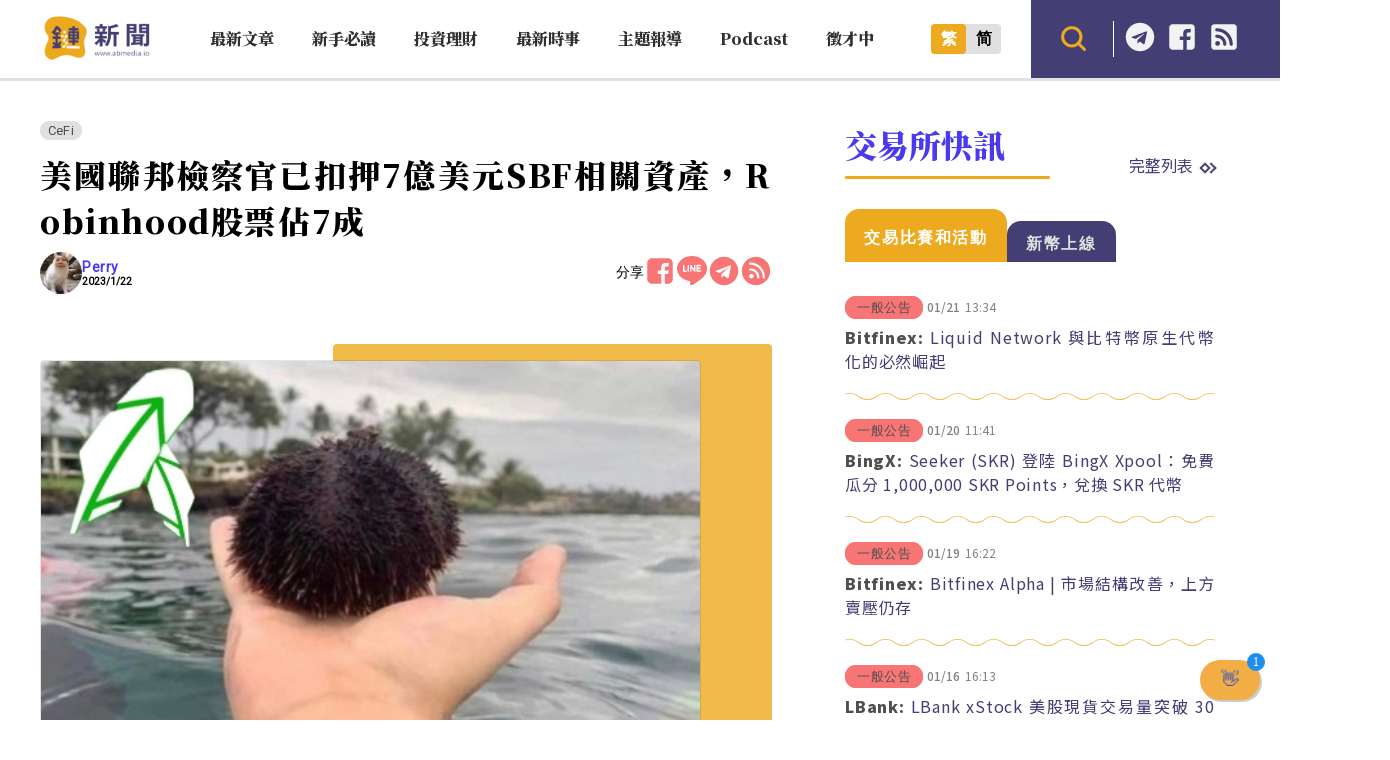

--- FILE ---
content_type: text/html; charset=UTF-8
request_url: https://abmedia.io/20230122-feds-seize-s-700-millions-of-sbf-related-assets
body_size: 24226
content:
<!DOCTYPE html>
<!--[if IE 7 | IE 8]>
<html class="ie" lang="zh-TW">
<![endif]-->
<!--[if !(IE 7) | !(IE 8)  ]><!-->
<html lang="zh-TW" class="no-js">
<!--<![endif]-->

<head>
	<meta charset="UTF-8">
	<meta name="author" content="鏈新聞 ABMedia" />
	<meta name="rating" content="general" />
	<meta name="viewport" content="width=device-width, initial-scale=1" />
	<meta name="google-site-verification" content="thCR8BlrrC9xLgp1G7gxTylN7OpECSHk4hscZFtS6WA">
	<meta name="google-site-verification" content="HJNYsKNbLlo3DeUQ_acQxHTACmRTdSE9yyf1oZKA6AE">
	<link rel="preload" as="style" href="https://abmedia.io/wp-content/themes/abmedia/css/main.min.css?ver=1767588833">
	<link rel="preload" as="style" href="https://abmedia.io/wp-content/themes/abmedia/css/header.min.css?ver=1767588833">
	<link rel="preload" as="style" href="https://abmedia.io/wp-content/themes/abmedia/css/rwd.min.css?ver=1767588833">
	<link rel="profile" href="https://gmpg.org/xfn/11">
	<link rel="alternate" title="RSS 2.0 訂閱最新文章" href="https://abmedia.io/feed" />
	<link rel="pingback" href="https://abmedia.io/xmlrpc.php">
	<!--[if lt IE 9]>
	<script src="//html5shiv.googlecode.com/svn/trunk/html5.js"></script>
	<![endif]-->
	<meta name='robots' content='index, follow, max-image-preview:large, max-snippet:-1, max-video-preview:-1' />
	<style>img:is([sizes="auto" i], [sizes^="auto," i]) { contain-intrinsic-size: 3000px 1500px }</style>
	
	<!-- This site is optimized with the Yoast SEO plugin v26.8 - https://yoast.com/product/yoast-seo-wordpress/ -->
	<title>美國聯邦檢察官已扣押7億美元SBF相關資產，Robinhood股票佔7成 | 鏈新聞 ABMedia</title>
	<meta name="description" content="根據 CNBC 的報導，法庭文件顯示，美國聯邦檢察官已扣押近 7 億美元的 SBF 相關資產。 其中，以 5500 萬股 Robinhood 股票佔最大比例 (約7成)，據先前報導，美國司法部已於本月 9 號查封此資產，依周五收盤價計算，股票價值約 5.2 億美元。 另外，3 個 FTX Digital" />
	<link rel="canonical" href="https://abmedia.io/20230122-feds-seize-s-700-millions-of-sbf-related-assets" />
	<meta property="og:locale" content="zh_TW" />
	<meta property="og:type" content="article" />
	<meta property="og:title" content="美國聯邦檢察官已扣押7億美元SBF相關資產，Robinhood股票佔7成 | 鏈新聞 ABMedia" />
	<meta property="og:description" content="根據 CNBC 的報導，法庭文件顯示，美國聯邦檢察官已扣押近 7 億美元的 SBF 相關資產。 其中，以 5500 萬股 Robinhood 股票佔最大比例 (約7成)，據先前報導，美國司法部已於本月 9 號查封此資產，依周五收盤價計算，股票價值約 5.2 億美元。 另外，3 個 FTX Digital" />
	<meta property="og:url" content="https://abmedia.io/20230122-feds-seize-s-700-millions-of-sbf-related-assets" />
	<meta property="og:site_name" content="鏈新聞 ABMedia" />
	<meta property="article:publisher" content="https://www.facebook.com/abmedia.io/" />
	<meta property="article:published_time" content="2023-01-22T03:24:49+00:00" />
	<meta property="og:image" content="https://abmedia.io/wp-content/uploads/2023/01/1674357868715.jpg" />
	<meta property="og:image:width" content="510" />
	<meta property="og:image:height" content="359" />
	<meta property="og:image:type" content="image/jpeg" />
	<meta name="author" content="Perry" />
	<meta name="twitter:card" content="summary_large_image" />
	<meta name="twitter:creator" content="@ABMedia_Crypto" />
	<meta name="twitter:site" content="@ABMedia_Crypto" />
	<script type="application/ld+json" class="yoast-schema-graph">{"@context":"https://schema.org","@graph":[{"@type":"NewsArticle","@id":"https://abmedia.io/20230122-feds-seize-s-700-millions-of-sbf-related-assets#article","isPartOf":{"@id":"https://abmedia.io/20230122-feds-seize-s-700-millions-of-sbf-related-assets"},"author":{"name":"Perry","@id":"https://abmedia.io/#/schema/person/51c0819e62dfa3e760bb56217c047366"},"headline":"美國聯邦檢察官已扣押7億美元SBF相關資產，Robinhood股票佔7成","datePublished":"2023-01-22T03:24:49+00:00","mainEntityOfPage":{"@id":"https://abmedia.io/20230122-feds-seize-s-700-millions-of-sbf-related-assets"},"wordCount":12,"publisher":{"@id":"https://abmedia.io/#organization"},"image":{"@id":"https://abmedia.io/20230122-feds-seize-s-700-millions-of-sbf-related-assets#primaryimage"},"thumbnailUrl":"https://i0.wp.com/abmedia.io/wp-content/uploads/2023/01/1674357868715.jpg?fit=510%2C359&quality=99&ssl=1","keywords":["FTX","Robinhood","SBF","Silvergate"],"articleSection":["CeFi"],"inLanguage":"zh-TW"},{"@type":"WebPage","@id":"https://abmedia.io/20230122-feds-seize-s-700-millions-of-sbf-related-assets","url":"https://abmedia.io/20230122-feds-seize-s-700-millions-of-sbf-related-assets","name":"美國聯邦檢察官已扣押7億美元SBF相關資產，Robinhood股票佔7成 | 鏈新聞 ABMedia","isPartOf":{"@id":"https://abmedia.io/#website"},"primaryImageOfPage":{"@id":"https://abmedia.io/20230122-feds-seize-s-700-millions-of-sbf-related-assets#primaryimage"},"image":{"@id":"https://abmedia.io/20230122-feds-seize-s-700-millions-of-sbf-related-assets#primaryimage"},"thumbnailUrl":"https://i0.wp.com/abmedia.io/wp-content/uploads/2023/01/1674357868715.jpg?fit=510%2C359&quality=99&ssl=1","datePublished":"2023-01-22T03:24:49+00:00","description":"根據 CNBC 的報導，法庭文件顯示，美國聯邦檢察官已扣押近 7 億美元的 SBF 相關資產。 其中，以 5500 萬股 Robinhood 股票佔最大比例 (約7成)，據先前報導，美國司法部已於本月 9 號查封此資產，依周五收盤價計算，股票價值約 5.2 億美元。 另外，3 個 FTX Digital","breadcrumb":{"@id":"https://abmedia.io/20230122-feds-seize-s-700-millions-of-sbf-related-assets#breadcrumb"},"inLanguage":"zh-TW","potentialAction":[{"@type":"ReadAction","target":["https://abmedia.io/20230122-feds-seize-s-700-millions-of-sbf-related-assets"]}]},{"@type":"ImageObject","inLanguage":"zh-TW","@id":"https://abmedia.io/20230122-feds-seize-s-700-millions-of-sbf-related-assets#primaryimage","url":"https://i0.wp.com/abmedia.io/wp-content/uploads/2023/01/1674357868715.jpg?fit=510%2C359&quality=99&ssl=1","contentUrl":"https://i0.wp.com/abmedia.io/wp-content/uploads/2023/01/1674357868715.jpg?fit=510%2C359&quality=99&ssl=1","width":510,"height":359,"caption":"美國聯邦檢察官已扣押7億美元SBF相關資產，Robinhood股票佔7成"},{"@type":"BreadcrumbList","@id":"https://abmedia.io/20230122-feds-seize-s-700-millions-of-sbf-related-assets#breadcrumb","itemListElement":[{"@type":"ListItem","position":1,"name":"首頁","item":"https://abmedia.io/"},{"@type":"ListItem","position":2,"name":"投資理財","item":"https://abmedia.io/category/invsetments"},{"@type":"ListItem","position":3,"name":"CeFi","item":"https://abmedia.io/category/invsetments/cefi"},{"@type":"ListItem","position":4,"name":"美國聯邦檢察官已扣押7億美元SBF相關資產，Robinhood股票佔7成"}]},{"@type":"WebSite","@id":"https://abmedia.io/#website","url":"https://abmedia.io/","name":"鏈新聞 ABMedia","description":"台灣最值得信賴的區塊鏈媒體「鏈新聞」(比特幣、虛擬貨幣)","publisher":{"@id":"https://abmedia.io/#organization"},"potentialAction":[{"@type":"SearchAction","target":{"@type":"EntryPoint","urlTemplate":"https://abmedia.io/?s={search_term_string}"},"query-input":{"@type":"PropertyValueSpecification","valueRequired":true,"valueName":"search_term_string"}}],"inLanguage":"zh-TW"},{"@type":"Organization","@id":"https://abmedia.io/#organization","name":"鏈新聞 ABMedia","url":"https://abmedia.io/","logo":{"@type":"ImageObject","inLanguage":"zh-TW","@id":"https://abmedia.io/#/schema/logo/image/","url":"https://abmedia.io/wp-content/uploads/2022/06/鏈新聞-03.jpg","contentUrl":"https://abmedia.io/wp-content/uploads/2022/06/鏈新聞-03.jpg","width":1200,"height":900,"caption":"鏈新聞 ABMedia"},"image":{"@id":"https://abmedia.io/#/schema/logo/image/"},"sameAs":["https://www.facebook.com/abmedia.io/","https://x.com/ABMedia_Crypto"]},{"@type":"Person","@id":"https://abmedia.io/#/schema/person/51c0819e62dfa3e760bb56217c047366","name":"Perry","image":{"@type":"ImageObject","inLanguage":"zh-TW","@id":"https://abmedia.io/#/schema/person/image/","url":"https://secure.gravatar.com/avatar/94106ecba9c32315022b6081cfe7ce054b1d65f602fbce6dd2a9bcb6a74c175d?s=96&d=blank&r=g","contentUrl":"https://secure.gravatar.com/avatar/94106ecba9c32315022b6081cfe7ce054b1d65f602fbce6dd2a9bcb6a74c175d?s=96&d=blank&r=g","caption":"Perry"},"description":"我愛傷心欲絕。","url":"https://abmedia.io/author/perry"}]}</script>
	<!-- / Yoast SEO plugin. -->


<link rel='dns-prefetch' href='//ajax.googleapis.com' />
<link rel='dns-prefetch' href='//stats.wp.com' />
<link rel='preconnect' href='//i0.wp.com' />
<script type="1a03a8c5fdbd94d0aa63a824-text/javascript">
/* <![CDATA[ */
window._wpemojiSettings = {"baseUrl":"https:\/\/s.w.org\/images\/core\/emoji\/16.0.1\/72x72\/","ext":".png","svgUrl":"https:\/\/s.w.org\/images\/core\/emoji\/16.0.1\/svg\/","svgExt":".svg","source":{"concatemoji":"https:\/\/abmedia.io\/wp-includes\/js\/wp-emoji-release.min.js?ver=6.8.3"}};
/*! This file is auto-generated */
!function(s,n){var o,i,e;function c(e){try{var t={supportTests:e,timestamp:(new Date).valueOf()};sessionStorage.setItem(o,JSON.stringify(t))}catch(e){}}function p(e,t,n){e.clearRect(0,0,e.canvas.width,e.canvas.height),e.fillText(t,0,0);var t=new Uint32Array(e.getImageData(0,0,e.canvas.width,e.canvas.height).data),a=(e.clearRect(0,0,e.canvas.width,e.canvas.height),e.fillText(n,0,0),new Uint32Array(e.getImageData(0,0,e.canvas.width,e.canvas.height).data));return t.every(function(e,t){return e===a[t]})}function u(e,t){e.clearRect(0,0,e.canvas.width,e.canvas.height),e.fillText(t,0,0);for(var n=e.getImageData(16,16,1,1),a=0;a<n.data.length;a++)if(0!==n.data[a])return!1;return!0}function f(e,t,n,a){switch(t){case"flag":return n(e,"\ud83c\udff3\ufe0f\u200d\u26a7\ufe0f","\ud83c\udff3\ufe0f\u200b\u26a7\ufe0f")?!1:!n(e,"\ud83c\udde8\ud83c\uddf6","\ud83c\udde8\u200b\ud83c\uddf6")&&!n(e,"\ud83c\udff4\udb40\udc67\udb40\udc62\udb40\udc65\udb40\udc6e\udb40\udc67\udb40\udc7f","\ud83c\udff4\u200b\udb40\udc67\u200b\udb40\udc62\u200b\udb40\udc65\u200b\udb40\udc6e\u200b\udb40\udc67\u200b\udb40\udc7f");case"emoji":return!a(e,"\ud83e\udedf")}return!1}function g(e,t,n,a){var r="undefined"!=typeof WorkerGlobalScope&&self instanceof WorkerGlobalScope?new OffscreenCanvas(300,150):s.createElement("canvas"),o=r.getContext("2d",{willReadFrequently:!0}),i=(o.textBaseline="top",o.font="600 32px Arial",{});return e.forEach(function(e){i[e]=t(o,e,n,a)}),i}function t(e){var t=s.createElement("script");t.src=e,t.defer=!0,s.head.appendChild(t)}"undefined"!=typeof Promise&&(o="wpEmojiSettingsSupports",i=["flag","emoji"],n.supports={everything:!0,everythingExceptFlag:!0},e=new Promise(function(e){s.addEventListener("DOMContentLoaded",e,{once:!0})}),new Promise(function(t){var n=function(){try{var e=JSON.parse(sessionStorage.getItem(o));if("object"==typeof e&&"number"==typeof e.timestamp&&(new Date).valueOf()<e.timestamp+604800&&"object"==typeof e.supportTests)return e.supportTests}catch(e){}return null}();if(!n){if("undefined"!=typeof Worker&&"undefined"!=typeof OffscreenCanvas&&"undefined"!=typeof URL&&URL.createObjectURL&&"undefined"!=typeof Blob)try{var e="postMessage("+g.toString()+"("+[JSON.stringify(i),f.toString(),p.toString(),u.toString()].join(",")+"));",a=new Blob([e],{type:"text/javascript"}),r=new Worker(URL.createObjectURL(a),{name:"wpTestEmojiSupports"});return void(r.onmessage=function(e){c(n=e.data),r.terminate(),t(n)})}catch(e){}c(n=g(i,f,p,u))}t(n)}).then(function(e){for(var t in e)n.supports[t]=e[t],n.supports.everything=n.supports.everything&&n.supports[t],"flag"!==t&&(n.supports.everythingExceptFlag=n.supports.everythingExceptFlag&&n.supports[t]);n.supports.everythingExceptFlag=n.supports.everythingExceptFlag&&!n.supports.flag,n.DOMReady=!1,n.readyCallback=function(){n.DOMReady=!0}}).then(function(){return e}).then(function(){var e;n.supports.everything||(n.readyCallback(),(e=n.source||{}).concatemoji?t(e.concatemoji):e.wpemoji&&e.twemoji&&(t(e.twemoji),t(e.wpemoji)))}))}((window,document),window._wpemojiSettings);
/* ]]> */
</script>
<!-- abmedia.io is managing ads with Advanced Ads 2.0.16 – https://wpadvancedads.com/ --><script id="abmed-ready" type="1a03a8c5fdbd94d0aa63a824-text/javascript">
			window.advanced_ads_ready=function(e,a){a=a||"complete";var d=function(e){return"interactive"===a?"loading"!==e:"complete"===e};d(document.readyState)?e():document.addEventListener("readystatechange",(function(a){d(a.target.readyState)&&e()}),{once:"interactive"===a})},window.advanced_ads_ready_queue=window.advanced_ads_ready_queue||[];		</script>
		
<link rel='stylesheet' id='theme-abmedia-main-css' href='https://abmedia.io/wp-content/themes/abmedia/css/main.min.css?ver=1767588833' type='text/css' media='all' />
<link rel='stylesheet' id='theme-abmedia-header-css' href='https://abmedia.io/wp-content/themes/abmedia/css/header.min.css?ver=1767588833' type='text/css' media='all' />
<link rel='stylesheet' id='theme-abmedia-footer-css' href='https://abmedia.io/wp-content/themes/abmedia/css/footer.min.css?ver=1767588833' type='text/css' media='all' />
<link rel='stylesheet' id='theme-abmedia-rwd-css' href='https://abmedia.io/wp-content/themes/abmedia/css/rwd.min.css?ver=1767588833' type='text/css' media='all' />
<style id='wp-emoji-styles-inline-css' type='text/css'>

	img.wp-smiley, img.emoji {
		display: inline !important;
		border: none !important;
		box-shadow: none !important;
		height: 1em !important;
		width: 1em !important;
		margin: 0 0.07em !important;
		vertical-align: -0.1em !important;
		background: none !important;
		padding: 0 !important;
	}
</style>
<link rel='stylesheet' id='wp-block-library-css' href='https://abmedia.io/wp-includes/css/dist/block-library/style.min.css?ver=6.8.3' type='text/css' media='all' />
<style id='classic-theme-styles-inline-css' type='text/css'>
/*! This file is auto-generated */
.wp-block-button__link{color:#fff;background-color:#32373c;border-radius:9999px;box-shadow:none;text-decoration:none;padding:calc(.667em + 2px) calc(1.333em + 2px);font-size:1.125em}.wp-block-file__button{background:#32373c;color:#fff;text-decoration:none}
</style>
<link rel='stylesheet' id='wp-components-css' href='https://abmedia.io/wp-includes/css/dist/components/style.min.css?ver=6.8.3' type='text/css' media='all' />
<link rel='stylesheet' id='wp-preferences-css' href='https://abmedia.io/wp-includes/css/dist/preferences/style.min.css?ver=6.8.3' type='text/css' media='all' />
<link rel='stylesheet' id='wp-block-editor-css' href='https://abmedia.io/wp-includes/css/dist/block-editor/style.min.css?ver=6.8.3' type='text/css' media='all' />
<link rel='stylesheet' id='popup-maker-block-library-style-css' href='https://abmedia.io/wp-content/plugins/popup-maker/dist/packages/block-library-style.css?ver=dbea705cfafe089d65f1' type='text/css' media='all' />
<link rel='stylesheet' id='mediaelement-css' href='https://abmedia.io/wp-includes/js/mediaelement/mediaelementplayer-legacy.min.css?ver=4.2.17' type='text/css' media='all' />
<link rel='stylesheet' id='wp-mediaelement-css' href='https://abmedia.io/wp-includes/js/mediaelement/wp-mediaelement.min.css?ver=6.8.3' type='text/css' media='all' />
<style id='jetpack-sharing-buttons-style-inline-css' type='text/css'>
.jetpack-sharing-buttons__services-list{display:flex;flex-direction:row;flex-wrap:wrap;gap:0;list-style-type:none;margin:5px;padding:0}.jetpack-sharing-buttons__services-list.has-small-icon-size{font-size:12px}.jetpack-sharing-buttons__services-list.has-normal-icon-size{font-size:16px}.jetpack-sharing-buttons__services-list.has-large-icon-size{font-size:24px}.jetpack-sharing-buttons__services-list.has-huge-icon-size{font-size:36px}@media print{.jetpack-sharing-buttons__services-list{display:none!important}}.editor-styles-wrapper .wp-block-jetpack-sharing-buttons{gap:0;padding-inline-start:0}ul.jetpack-sharing-buttons__services-list.has-background{padding:1.25em 2.375em}
</style>
<style id='global-styles-inline-css' type='text/css'>
:root{--wp--preset--aspect-ratio--square: 1;--wp--preset--aspect-ratio--4-3: 4/3;--wp--preset--aspect-ratio--3-4: 3/4;--wp--preset--aspect-ratio--3-2: 3/2;--wp--preset--aspect-ratio--2-3: 2/3;--wp--preset--aspect-ratio--16-9: 16/9;--wp--preset--aspect-ratio--9-16: 9/16;--wp--preset--color--black: #000000;--wp--preset--color--cyan-bluish-gray: #abb8c3;--wp--preset--color--white: #ffffff;--wp--preset--color--pale-pink: #f78da7;--wp--preset--color--vivid-red: #cf2e2e;--wp--preset--color--luminous-vivid-orange: #ff6900;--wp--preset--color--luminous-vivid-amber: #fcb900;--wp--preset--color--light-green-cyan: #7bdcb5;--wp--preset--color--vivid-green-cyan: #00d084;--wp--preset--color--pale-cyan-blue: #8ed1fc;--wp--preset--color--vivid-cyan-blue: #0693e3;--wp--preset--color--vivid-purple: #9b51e0;--wp--preset--gradient--vivid-cyan-blue-to-vivid-purple: linear-gradient(135deg,rgba(6,147,227,1) 0%,rgb(155,81,224) 100%);--wp--preset--gradient--light-green-cyan-to-vivid-green-cyan: linear-gradient(135deg,rgb(122,220,180) 0%,rgb(0,208,130) 100%);--wp--preset--gradient--luminous-vivid-amber-to-luminous-vivid-orange: linear-gradient(135deg,rgba(252,185,0,1) 0%,rgba(255,105,0,1) 100%);--wp--preset--gradient--luminous-vivid-orange-to-vivid-red: linear-gradient(135deg,rgba(255,105,0,1) 0%,rgb(207,46,46) 100%);--wp--preset--gradient--very-light-gray-to-cyan-bluish-gray: linear-gradient(135deg,rgb(238,238,238) 0%,rgb(169,184,195) 100%);--wp--preset--gradient--cool-to-warm-spectrum: linear-gradient(135deg,rgb(74,234,220) 0%,rgb(151,120,209) 20%,rgb(207,42,186) 40%,rgb(238,44,130) 60%,rgb(251,105,98) 80%,rgb(254,248,76) 100%);--wp--preset--gradient--blush-light-purple: linear-gradient(135deg,rgb(255,206,236) 0%,rgb(152,150,240) 100%);--wp--preset--gradient--blush-bordeaux: linear-gradient(135deg,rgb(254,205,165) 0%,rgb(254,45,45) 50%,rgb(107,0,62) 100%);--wp--preset--gradient--luminous-dusk: linear-gradient(135deg,rgb(255,203,112) 0%,rgb(199,81,192) 50%,rgb(65,88,208) 100%);--wp--preset--gradient--pale-ocean: linear-gradient(135deg,rgb(255,245,203) 0%,rgb(182,227,212) 50%,rgb(51,167,181) 100%);--wp--preset--gradient--electric-grass: linear-gradient(135deg,rgb(202,248,128) 0%,rgb(113,206,126) 100%);--wp--preset--gradient--midnight: linear-gradient(135deg,rgb(2,3,129) 0%,rgb(40,116,252) 100%);--wp--preset--font-size--small: 13px;--wp--preset--font-size--medium: 20px;--wp--preset--font-size--large: 36px;--wp--preset--font-size--x-large: 42px;--wp--preset--spacing--20: 0.44rem;--wp--preset--spacing--30: 0.67rem;--wp--preset--spacing--40: 1rem;--wp--preset--spacing--50: 1.5rem;--wp--preset--spacing--60: 2.25rem;--wp--preset--spacing--70: 3.38rem;--wp--preset--spacing--80: 5.06rem;--wp--preset--shadow--natural: 6px 6px 9px rgba(0, 0, 0, 0.2);--wp--preset--shadow--deep: 12px 12px 50px rgba(0, 0, 0, 0.4);--wp--preset--shadow--sharp: 6px 6px 0px rgba(0, 0, 0, 0.2);--wp--preset--shadow--outlined: 6px 6px 0px -3px rgba(255, 255, 255, 1), 6px 6px rgba(0, 0, 0, 1);--wp--preset--shadow--crisp: 6px 6px 0px rgba(0, 0, 0, 1);}:where(.is-layout-flex){gap: 0.5em;}:where(.is-layout-grid){gap: 0.5em;}body .is-layout-flex{display: flex;}.is-layout-flex{flex-wrap: wrap;align-items: center;}.is-layout-flex > :is(*, div){margin: 0;}body .is-layout-grid{display: grid;}.is-layout-grid > :is(*, div){margin: 0;}:where(.wp-block-columns.is-layout-flex){gap: 2em;}:where(.wp-block-columns.is-layout-grid){gap: 2em;}:where(.wp-block-post-template.is-layout-flex){gap: 1.25em;}:where(.wp-block-post-template.is-layout-grid){gap: 1.25em;}.has-black-color{color: var(--wp--preset--color--black) !important;}.has-cyan-bluish-gray-color{color: var(--wp--preset--color--cyan-bluish-gray) !important;}.has-white-color{color: var(--wp--preset--color--white) !important;}.has-pale-pink-color{color: var(--wp--preset--color--pale-pink) !important;}.has-vivid-red-color{color: var(--wp--preset--color--vivid-red) !important;}.has-luminous-vivid-orange-color{color: var(--wp--preset--color--luminous-vivid-orange) !important;}.has-luminous-vivid-amber-color{color: var(--wp--preset--color--luminous-vivid-amber) !important;}.has-light-green-cyan-color{color: var(--wp--preset--color--light-green-cyan) !important;}.has-vivid-green-cyan-color{color: var(--wp--preset--color--vivid-green-cyan) !important;}.has-pale-cyan-blue-color{color: var(--wp--preset--color--pale-cyan-blue) !important;}.has-vivid-cyan-blue-color{color: var(--wp--preset--color--vivid-cyan-blue) !important;}.has-vivid-purple-color{color: var(--wp--preset--color--vivid-purple) !important;}.has-black-background-color{background-color: var(--wp--preset--color--black) !important;}.has-cyan-bluish-gray-background-color{background-color: var(--wp--preset--color--cyan-bluish-gray) !important;}.has-white-background-color{background-color: var(--wp--preset--color--white) !important;}.has-pale-pink-background-color{background-color: var(--wp--preset--color--pale-pink) !important;}.has-vivid-red-background-color{background-color: var(--wp--preset--color--vivid-red) !important;}.has-luminous-vivid-orange-background-color{background-color: var(--wp--preset--color--luminous-vivid-orange) !important;}.has-luminous-vivid-amber-background-color{background-color: var(--wp--preset--color--luminous-vivid-amber) !important;}.has-light-green-cyan-background-color{background-color: var(--wp--preset--color--light-green-cyan) !important;}.has-vivid-green-cyan-background-color{background-color: var(--wp--preset--color--vivid-green-cyan) !important;}.has-pale-cyan-blue-background-color{background-color: var(--wp--preset--color--pale-cyan-blue) !important;}.has-vivid-cyan-blue-background-color{background-color: var(--wp--preset--color--vivid-cyan-blue) !important;}.has-vivid-purple-background-color{background-color: var(--wp--preset--color--vivid-purple) !important;}.has-black-border-color{border-color: var(--wp--preset--color--black) !important;}.has-cyan-bluish-gray-border-color{border-color: var(--wp--preset--color--cyan-bluish-gray) !important;}.has-white-border-color{border-color: var(--wp--preset--color--white) !important;}.has-pale-pink-border-color{border-color: var(--wp--preset--color--pale-pink) !important;}.has-vivid-red-border-color{border-color: var(--wp--preset--color--vivid-red) !important;}.has-luminous-vivid-orange-border-color{border-color: var(--wp--preset--color--luminous-vivid-orange) !important;}.has-luminous-vivid-amber-border-color{border-color: var(--wp--preset--color--luminous-vivid-amber) !important;}.has-light-green-cyan-border-color{border-color: var(--wp--preset--color--light-green-cyan) !important;}.has-vivid-green-cyan-border-color{border-color: var(--wp--preset--color--vivid-green-cyan) !important;}.has-pale-cyan-blue-border-color{border-color: var(--wp--preset--color--pale-cyan-blue) !important;}.has-vivid-cyan-blue-border-color{border-color: var(--wp--preset--color--vivid-cyan-blue) !important;}.has-vivid-purple-border-color{border-color: var(--wp--preset--color--vivid-purple) !important;}.has-vivid-cyan-blue-to-vivid-purple-gradient-background{background: var(--wp--preset--gradient--vivid-cyan-blue-to-vivid-purple) !important;}.has-light-green-cyan-to-vivid-green-cyan-gradient-background{background: var(--wp--preset--gradient--light-green-cyan-to-vivid-green-cyan) !important;}.has-luminous-vivid-amber-to-luminous-vivid-orange-gradient-background{background: var(--wp--preset--gradient--luminous-vivid-amber-to-luminous-vivid-orange) !important;}.has-luminous-vivid-orange-to-vivid-red-gradient-background{background: var(--wp--preset--gradient--luminous-vivid-orange-to-vivid-red) !important;}.has-very-light-gray-to-cyan-bluish-gray-gradient-background{background: var(--wp--preset--gradient--very-light-gray-to-cyan-bluish-gray) !important;}.has-cool-to-warm-spectrum-gradient-background{background: var(--wp--preset--gradient--cool-to-warm-spectrum) !important;}.has-blush-light-purple-gradient-background{background: var(--wp--preset--gradient--blush-light-purple) !important;}.has-blush-bordeaux-gradient-background{background: var(--wp--preset--gradient--blush-bordeaux) !important;}.has-luminous-dusk-gradient-background{background: var(--wp--preset--gradient--luminous-dusk) !important;}.has-pale-ocean-gradient-background{background: var(--wp--preset--gradient--pale-ocean) !important;}.has-electric-grass-gradient-background{background: var(--wp--preset--gradient--electric-grass) !important;}.has-midnight-gradient-background{background: var(--wp--preset--gradient--midnight) !important;}.has-small-font-size{font-size: var(--wp--preset--font-size--small) !important;}.has-medium-font-size{font-size: var(--wp--preset--font-size--medium) !important;}.has-large-font-size{font-size: var(--wp--preset--font-size--large) !important;}.has-x-large-font-size{font-size: var(--wp--preset--font-size--x-large) !important;}
:where(.wp-block-post-template.is-layout-flex){gap: 1.25em;}:where(.wp-block-post-template.is-layout-grid){gap: 1.25em;}
:where(.wp-block-columns.is-layout-flex){gap: 2em;}:where(.wp-block-columns.is-layout-grid){gap: 2em;}
:root :where(.wp-block-pullquote){font-size: 1.5em;line-height: 1.6;}
</style>
<link rel='stylesheet' id='abmedia-keywords-linker-css-css' href='https://abmedia.io/wp-content/plugins/abmedia-keywords-linker/abmedia-keywords-linker.css?ver=1758180255' type='text/css' media='all' />
<link rel='stylesheet' id='theme-abmedia-news-css' href='https://abmedia.io/wp-content/plugins/abmedia-news-api/style.min.css?ver=1758272854' type='text/css' media='all' />
<link rel='stylesheet' id='gn-frontend-gnfollow-style-css' href='https://abmedia.io/wp-content/plugins/gn-publisher/assets/css/gn-frontend-gnfollow.min.css?ver=1.5.26' type='text/css' media='all' />
<link rel='stylesheet' id='rss-retriever-css' href='https://abmedia.io/wp-content/plugins/wp-rss-retriever/inc/css/rss-retriever.css?ver=1.6.10' type='text/css' media='all' />
<link rel='stylesheet' id='ez-toc-css' href='https://abmedia.io/wp-content/plugins/easy-table-of-contents/assets/css/screen.min.css?ver=2.0.80' type='text/css' media='all' />
<style id='ez-toc-inline-css' type='text/css'>
div#ez-toc-container .ez-toc-title {font-size: 120%;}div#ez-toc-container .ez-toc-title {font-weight: 500;}div#ez-toc-container ul li , div#ez-toc-container ul li a {font-size: 95%;}div#ez-toc-container ul li , div#ez-toc-container ul li a {font-weight: 500;}div#ez-toc-container nav ul ul li {font-size: 90%;}.ez-toc-box-title {font-weight: bold; margin-bottom: 10px; text-align: center; text-transform: uppercase; letter-spacing: 1px; color: #666; padding-bottom: 5px;position:absolute;top:-4%;left:5%;background-color: inherit;transition: top 0.3s ease;}.ez-toc-box-title.toc-closed {top:-25%;}
.ez-toc-container-direction {direction: ltr;}.ez-toc-counter ul{counter-reset: item ;}.ez-toc-counter nav ul li a::before {content: counters(item, '.', decimal) '. ';display: inline-block;counter-increment: item;flex-grow: 0;flex-shrink: 0;margin-right: .2em; float: left; }.ez-toc-widget-direction {direction: ltr;}.ez-toc-widget-container ul{counter-reset: item ;}.ez-toc-widget-container nav ul li a::before {content: counters(item, '.', decimal) '. ';display: inline-block;counter-increment: item;flex-grow: 0;flex-shrink: 0;margin-right: .2em; float: left; }
</style>
<link rel='stylesheet' id='popup-maker-site-css' href='//abmedia.io/wp-content/uploads/pum/pum-site-styles.css?generated=1769004348&#038;ver=1.21.5' type='text/css' media='all' />
<script type="1a03a8c5fdbd94d0aa63a824-text/javascript" src="https://abmedia.io/wp-includes/js/jquery/jquery.min.js?ver=3.7.1" id="jquery-core-js"></script>
<script type="1a03a8c5fdbd94d0aa63a824-text/javascript" src="https://abmedia.io/wp-includes/js/jquery/jquery-migrate.min.js?ver=3.4.1" id="jquery-migrate-js"></script>
<script type="1a03a8c5fdbd94d0aa63a824-text/javascript" src="https://abmedia.io/wp-content/themes/abmedia/js/post-progress.min.js?ver=1767588833" id="theme-abmedia-post-progress-js"></script>
<script type="1a03a8c5fdbd94d0aa63a824-text/javascript" id="achang-abmedia-rwd-js-extra">
/* <![CDATA[ */
var abThemeData = {"theme_url":"https:\/\/abmedia.io\/wp-content\/themes\/abmedia"};
/* ]]> */
</script>
<script type="1a03a8c5fdbd94d0aa63a824-text/javascript" src="https://abmedia.io/wp-content/themes/abmedia/js/rwd-menu.min.js?ver=1767588833" id="achang-abmedia-rwd-js"></script>
<script type="1a03a8c5fdbd94d0aa63a824-text/javascript" src="https://abmedia.io/wp-content/themes/abmedia/js/opencc.min.js?ver=6.8.3" id="achang-abmedia-opencc-js"></script>
<script type="1a03a8c5fdbd94d0aa63a824-text/javascript" src="https://abmedia.io/wp-content/themes/abmedia/js/search.min.js?ver=6.8.3" id="achang-abmedia-search-js"></script>
<script type="1a03a8c5fdbd94d0aa63a824-text/javascript" src="https://abmedia.io/wp-content/plugins/abmedia-news-api/script.min.js?ver=1758272854" id="theme-abmedia-news-js"></script>
<script type="1a03a8c5fdbd94d0aa63a824-text/javascript" src="https://ajax.googleapis.com/ajax/libs/webfont/1.6.26/webfont.js?ver=6.8.3" id="abmedia-google-font-js"></script>
<link rel="https://api.w.org/" href="https://abmedia.io/wp-json/" /><link rel="alternate" title="JSON" type="application/json" href="https://abmedia.io/wp-json/wp/v2/posts/61268" /><meta name="generator" content="WordPress 6.8.3" />
<link rel='shortlink' href='https://abmedia.io/?p=61268' />
<link rel="alternate" title="oEmbed (JSON)" type="application/json+oembed" href="https://abmedia.io/wp-json/oembed/1.0/embed?url=https%3A%2F%2Fabmedia.io%2F20230122-feds-seize-s-700-millions-of-sbf-related-assets" />
<link rel="alternate" title="oEmbed (XML)" type="text/xml+oembed" href="https://abmedia.io/wp-json/oembed/1.0/embed?url=https%3A%2F%2Fabmedia.io%2F20230122-feds-seize-s-700-millions-of-sbf-related-assets&#038;format=xml" />
	<style>img#wpstats{display:none}</style>
		<!-- Google tag (gtag.js) -->
<script async src="https://www.googletagmanager.com/gtag/js?id=G-YHG176H809" type="1a03a8c5fdbd94d0aa63a824-text/javascript"></script>
<script type="1a03a8c5fdbd94d0aa63a824-text/javascript">
  window.dataLayer = window.dataLayer || [];
  function gtag(){dataLayer.push(arguments);}
  gtag('js', new Date());

  gtag('config', 'G-YHG176H809');
</script><link rel="preload" as="image" href="https://abmedia.io/wp-content/uploads/2023/01/1674357868715.jpg" /><script type="application/ld+json" class="abmedia-schema">
{
    "@context":"https://schema.org",
    "@graph":[
        {
            "@type":"Organization",
            "@id":"https://abmedia.io/#organization",
            "name":"鏈新聞 ABMedia",
            "sameAs":[
            "https://www.facebook.com/abmedia.io/"
            ],
            "email":"wade.kuan@abmedia.io",
            "logo":{
                "@type":"ImageObject",
                "@id":"https://abmedia.io/#logo",
                "url":"https://abmedia.io/wp-content/themes/abmedia/images/logo-top.png",
                "contentUrl":"https://abmedia.io/wp-content/themes/abmedia/images/logo-top.png",
                "caption":"鏈新聞 ABMedia",
                "inLanguage":"zh-TW",
                "width":"600",
                "height":"256"
            }
        },
        {
            "@type":"WebSite",
            "@id":"https://abmedia.io/#website",
            "url":"https://abmedia.io",
            "name":"鏈新聞 ABMedia",
            "publisher":{
                "@id":"https://abmedia.io/#organization"
            },
            "inLanguage":"zh-TW",
            "potentialAction":{
                "@type":"SearchAction",
                "target":"https://abmedia.io/?s={search_term_string}",
                "query-input":"required name=search_term_string"
            }
        }
    ]
}
</script>	
<meta name="google-site-verification" content="thCR8BlrrC9xLgp1G7gxTylN7OpECSHk4hscZFtS6WA" />

<meta name="keywords" content="金融科技,區塊鏈,加密貨幣,比特幣"><link rel="icon" href="https://i0.wp.com/abmedia.io/wp-content/uploads/2022/06/favicon.png?fit=32%2C32&#038;quality=99&#038;ssl=1" sizes="32x32" />
<link rel="icon" href="https://i0.wp.com/abmedia.io/wp-content/uploads/2022/06/favicon.png?fit=160%2C160&#038;quality=99&#038;ssl=1" sizes="192x192" />
<link rel="apple-touch-icon" href="https://i0.wp.com/abmedia.io/wp-content/uploads/2022/06/favicon.png?fit=160%2C160&#038;quality=99&#038;ssl=1" />
<meta name="msapplication-TileImage" content="https://i0.wp.com/abmedia.io/wp-content/uploads/2022/06/favicon.png?fit=160%2C160&#038;quality=99&#038;ssl=1" />
		<style type="text/css" id="wp-custom-css">
			img{max-width:100%;max-height:100%}figure img{width:100%;height:100%;object-fit:cover}
figure { max-width: 100%; margin-left: 0; }
@media (max-width: 300px){
    #container, #main, #sidebar, #footer { overflow: hidden; }
}

#popmake-47873 { width: 80% !important; }

.wp-container-3.no-gap {gap: 0;justify-content: center;}
.wp-container-3.no-gap .wp-block-image, {margin:0}

.wp-block-columns.no-gap { gap: 1em; justify-content: center; }

@media screen and (max-width:768px){
.home .wp-container-3.no-gap.wp-block-columns {
    flex-wrap: wrap!important;
}
	.wp-block-columns.no-gap { gap: 0; }
}

.abmedia-ad .wp-block-image > figure { margin-bottom: 0 !important; }		</style>
		<link rel="preload" as="image" href="https://abmedia.io/wp-content/uploads/2023/01/1674357868715.jpg"></head>

<body class="wp-singular post-template-default single single-post postid-61268 single-format-standard wp-theme-abmedia">

	<header id="header">
		<div class="header-area">
            <div id="main-menu-toggle">
            <img width="24" height="24" src="https://abmedia.io/wp-content/themes/abmedia/images/menu-toggle.svg" />
            </div>
			<div class="logo-area">
				<h2>                    <a id="logo" href="https://abmedia.io" title="鏈新聞 ABMedia" class="text">
						<img height="48" width="112.5" title="鏈新聞 ABMedia" alt="logo" src="https://abmedia.io/wp-content/themes/abmedia/images/logo-top.png">
                    </a>
				</h2>				<a id="rwd-logo" href="https://abmedia.io" title="鏈新聞 ABMedia"><img width="112.5" height="42" src="https://abmedia.io/wp-content/themes/abmedia/images/logo-mobile.svg"></a>            </div>
			<div id="primary-menu">
				<nav id="access" role="navigation">
					<div class="menu-main-container"><ul id="achang_menu_wrap" class="menu rwd-menu"><li id="menu-item-47856" class="menu-item menu-item-type-post_type menu-item-object-page current_page_parent menu-item-47856"><a href="https://abmedia.io/blog"><span>最新文章</span></a></li>
<li id="menu-item-47829" class="menu-item menu-item-type-taxonomy menu-item-object-category menu-item-has-children menu-item-47829"><a href="https://abmedia.io/category/beginner"><span>新手必讀</span></a>
<ul class="sub-menu">
	<li id="menu-item-47835" class="menu-item menu-item-type-taxonomy menu-item-object-category menu-item-47835"><a href="https://abmedia.io/category/beginner/tutorial"><span>新手指南</span></a></li>
	<li id="menu-item-47836" class="menu-item menu-item-type-taxonomy menu-item-object-category menu-item-47836"><a href="https://abmedia.io/category/beginner/crypto_scams"><span>加密貨幣詐騙</span></a></li>
</ul>
</li>
<li id="menu-item-47830" class="menu-item menu-item-type-taxonomy menu-item-object-category current-post-ancestor menu-item-has-children menu-item-47830"><a href="https://abmedia.io/category/invsetments"><span>投資理財</span></a>
<ul class="sub-menu">
	<li id="menu-item-47837" class="menu-item menu-item-type-taxonomy menu-item-object-category menu-item-47837"><a href="https://abmedia.io/category/invsetments/bitcoin"><span>比特幣</span></a></li>
	<li id="menu-item-47838" class="menu-item menu-item-type-taxonomy menu-item-object-category menu-item-47838"><a href="https://abmedia.io/category/invsetments/ethereum"><span>以太坊</span></a></li>
	<li id="menu-item-47839" class="menu-item menu-item-type-taxonomy menu-item-object-category menu-item-47839"><a href="https://abmedia.io/category/invsetments/market"><span>交易市場</span></a></li>
	<li id="menu-item-47854" class="menu-item menu-item-type-taxonomy menu-item-object-category menu-item-47854"><a href="https://abmedia.io/category/invsetments/nft"><span>NFT</span></a></li>
	<li id="menu-item-50040" class="menu-item menu-item-type-taxonomy menu-item-object-category menu-item-50040"><a href="https://abmedia.io/category/invsetments/game-finance"><span>GameFi</span></a></li>
	<li id="menu-item-47840" class="menu-item menu-item-type-taxonomy menu-item-object-category menu-item-47840"><a href="https://abmedia.io/category/invsetments/defi"><span>DeFi</span></a></li>
	<li id="menu-item-47841" class="menu-item menu-item-type-taxonomy menu-item-object-category current-post-ancestor current-menu-parent current-post-parent menu-item-47841"><a href="https://abmedia.io/category/invsetments/cefi"><span>CeFi</span></a></li>
	<li id="menu-item-47855" class="menu-item menu-item-type-taxonomy menu-item-object-category menu-item-47855"><a href="https://abmedia.io/category/invsetments/economics_finance"><span>傳統金融</span></a></li>
</ul>
</li>
<li id="menu-item-47831" class="menu-item menu-item-type-taxonomy menu-item-object-category menu-item-has-children menu-item-47831"><a href="https://abmedia.io/category/trend"><span>最新時事</span></a>
<ul class="sub-menu">
	<li id="menu-item-47844" class="menu-item menu-item-type-taxonomy menu-item-object-category menu-item-47844"><a href="https://abmedia.io/category/trend/technology-development"><span>產品技術</span></a></li>
	<li id="menu-item-47845" class="menu-item menu-item-type-taxonomy menu-item-object-category menu-item-47845"><a href="https://abmedia.io/category/trend/business-application"><span>商業應用</span></a></li>
	<li id="menu-item-47846" class="menu-item menu-item-type-taxonomy menu-item-object-category menu-item-47846"><a href="https://abmedia.io/category/trend/regulation"><span>政策監理</span></a></li>
	<li id="menu-item-47847" class="menu-item menu-item-type-taxonomy menu-item-object-category menu-item-47847"><a href="https://abmedia.io/category/trend/people"><span>人物觀點</span></a></li>
	<li id="menu-item-47848" class="menu-item menu-item-type-taxonomy menu-item-object-category menu-item-47848"><a href="https://abmedia.io/category/trend/security"><span>資訊安全</span></a></li>
	<li id="menu-item-47849" class="menu-item menu-item-type-taxonomy menu-item-object-category menu-item-47849"><a href="https://abmedia.io/category/trend/cbdc"><span>CBDC</span></a></li>
	<li id="menu-item-47851" class="menu-item menu-item-type-taxonomy menu-item-object-category menu-item-47851"><a href="https://abmedia.io/category/trend/event"><span>活動資訊</span></a></li>
</ul>
</li>
<li id="menu-item-47832" class="menu-item menu-item-type-taxonomy menu-item-object-category menu-item-has-children menu-item-47832"><a href="https://abmedia.io/category/theme"><span>主題報導</span></a>
<ul class="sub-menu">
	<li id="menu-item-47853" class="menu-item menu-item-type-taxonomy menu-item-object-category menu-item-47853"><a href="https://abmedia.io/category/theme/topics"><span>編輯精選</span></a></li>
</ul>
</li>
<li id="menu-item-47843" class="menu-item menu-item-type-taxonomy menu-item-object-category menu-item-47843"><a href="https://abmedia.io/category/theme/podcast"><span>Podcast</span></a></li>
<li id="menu-item-103296" class="menu-item menu-item-type-taxonomy menu-item-object-category menu-item-103296"><a href="https://abmedia.io/category/%e5%be%b5%e6%89%8d%e4%b8%ad"><span>徵才中</span></a></li>
</ul></div>				</nav>
			</div>

			<div class="trans-tr-cn">
				<div>
											<div class="active">繁</div>
											<div class="">简</div>
									</div>
			</div>

			<div class="social">
				<div id="search-btn">
					<img width="32" height="32" src="https://abmedia.io/wp-content/themes/abmedia/images/search.svg">
				</div>
				<a href="https://t.me/abmedia_news" target="_blank">
					<img src="https://abmedia.io/wp-content/themes/abmedia/images/telegram-white.svg">
				</a>
				<a href="https://reurl.cc/yZrO22" target="_blank">
					<img src="https://abmedia.io/wp-content/themes/abmedia/images/fb-white.svg">
				</a>
				<a href="https://abmedia.io/feed" target="_blank">
					<img src="https://abmedia.io/wp-content/themes/abmedia/images/rss-nav.svg">
				</a>
			</div>
		</div>
	</header><script type="1a03a8c5fdbd94d0aa63a824-text/javascript">
	jQuery($ => {
		let totalPosts = 1;
		let pending = false;
		const maxPosts = 4;
		$(window).on('scroll.nextPost', ()=>{
			if(!pending && document.body.clientHeight*0.64 < window.scrollY){

				if(totalPosts >= maxPosts){
					$(window).off('scroll.nextPost');
				}else{
					pending = true;
					totalPosts++;
				}
				$.get('https://abmedia.io/wp-admin/admin-ajax.php', {
					action: 'achang_abmedia_next_post',
					post_id: 61268,
					post_not_in: Array.from($('.content article[id^="post-"]')).map(post => post.id.split('-')[1]),
				}, res => {
					$('#main .container>.content').append(res);

					for (let ele of $('.single .content .desc img')) {
						if ('a' !== ele.parentElement.nodeName.toLowerCase()) {
							if('picture' === ele.parentElement.nodeName.toLowerCase()){
								ele = ele.parentElement;
							}
							if (!ele.parentElement.style.position) {
								ele.parentElement.style.position = 'relative';
								ele.parentElement.style.marginBottom = '54px';
							}
							$(ele).before('<div class="content-img-bg"></div>');
						}
					}

					abmediaFunc.ga_single();

					pending = false;

					$(document).trigger('achang_abmedia_after_next_post_ajax', {
						response: res,
						totalPosts: totalPosts
					});
				});
			}
		});
	})
</script>
<div id="main" role="main">
	<div class="container">
		<div class="content">
			    <article id="post-61268" role="article" class="page-single" data-url="https://abmedia.io/20230122-feds-seize-s-700-millions-of-sbf-related-assets">
        <header>
            <div class="cat"><a href="https://abmedia.io/category/invsetments/cefi" rel="category tag">CeFi</a></div>
            <h1 class="title">美國聯邦檢察官已扣押7億美元SBF相關資產，Robinhood股票佔7成</h1>
            <div class="metas" style="height: 45px;">
                <div>
                                        <img alt='' src='https://secure.gravatar.com/avatar/94106ecba9c32315022b6081cfe7ce054b1d65f602fbce6dd2a9bcb6a74c175d?s=42&#038;d=blank&#038;r=g' srcset='https://secure.gravatar.com/avatar/94106ecba9c32315022b6081cfe7ce054b1d65f602fbce6dd2a9bcb6a74c175d?s=84&#038;d=blank&#038;r=g 2x' class='avatar avatar-42 photo' height='42' width='42' decoding='async'/>                                        <div>
                        <address>
                            <a href="https://abmedia.io/author/perry">Perry</a>
                        </address>
                        <time datetime="2023-01-22T11:24:49+08:00" data-updated="true" >
                            <span class="post-date" title="2023年1月22日 星期日上午11:24">2023/1/22</span>
                        </time>
                    </div>
                </div>
                <div class="abmedia-share">
                    <span>分享</span>
                    <a href="https://www.facebook.com/sharer.php?u=https://abmedia.io/20230122-feds-seize-s-700-millions-of-sbf-related-assets" target="_blank">
                        <img src="https://abmedia.io/wp-content/themes/abmedia/images/fb-red.svg">
                    </a>
                    <a href="https://line.me/R/msg/text/?https://abmedia.io/20230122-feds-seize-s-700-millions-of-sbf-related-assets" target="_blank">
                        <img src="https://abmedia.io/wp-content/themes/abmedia/images/line-red.svg">
                    </a>
                    <a href="https://t.me/share?url=https://abmedia.io/20230122-feds-seize-s-700-millions-of-sbf-related-assets" target="_blank">
                        <img src="https://abmedia.io/wp-content/themes/abmedia/images/telegram-red.svg">
                    </a>
                    <a href="https://abmedia.io/feed" target="_blank">
                        <img src="https://abmedia.io/wp-content/themes/abmedia/images/rss-post.svg">
                    </a>
                </div>
            </div>
                        <figure>
                    <img width="510" height="359" src='https://abmedia.io/wp-content/uploads/2023/01/1674357868715.jpg' alt='美國聯邦檢察官已扣押7億美元SBF相關資產，Robinhood股票佔7成' title='美國聯邦檢察官已扣押7億美元SBF相關資產，Robinhood股票佔7成' sizes='(min-width: 769px) 660px' />            </figure>
                    </header>
        <div class="desc">
            <p>根據 CNBC 的<a href="https://www.cnbc.com/2023/01/20/feds-seize-almost-700-million-of-sam-bankman-frieds-assets-in-cash-and-equity.html" target="_blank" rel="noopener">報導</a>，法庭文件顯示，美國聯邦檢察官已扣押近 7 億美元的 SBF 相關資產。</p>
<p>其中，以 5500 萬股 Robinhood 股票佔最大比例 (約7成)，據先前<a href="https://abmedia.io/20230109-doj-sbf-and-gary-wang-cobinhood-stock" target="_blank" rel="noopener">報導</a>，美國司法部已於本月 9 號查封此資產，依周五收盤價計算，股票價值約 5.2 億美元。</p>
<p>另外，3 個 FTX Digital Markets 名下的 Silvergate 銀行帳戶，以及與 FTX 有關聯的 Moonstone 銀行帳戶皆被扣押，持有資產總額分別為 600 萬及 5,000 萬美元。</p><div class="abmed-" style="margin-top: 40px;margin-bottom: 40px;margin-left: auto;margin-right: auto;text-align: center;" id="abmed-770738531"><div class="wp-block-group abmedia-ad">
<p></p>
<h5 class="wp-block-heading has-text-align-center">廣告 - 內文未完請往下捲動</h5>
<p></p>
<p></p>
<div class="wp-block-columns are-vertically-aligned-center no-gap is-layout-flex wp-container-core-columns-is-layout-9d6595d7 wp-block-columns-is-layout-flex">
<p></p>
<div class="wp-block-column is-vertically-aligned-center is-layout-flow wp-block-column-is-layout-flow">
<figure class="wp-block-image size-full"><a href="https://www.mexc.com/zh-TW/campaigns/MEXCEventsBenefits?inviteCode=mexc-ABmedia" target="_blank" rel="noopener"><img data-recalc-dims="1" decoding="async" class="wp-image-147088" src="https://i0.wp.com/abmedia.io/wp-content/uploads/2023/12/0-fee.gif?quality=99&#038;ssl=1" alt="" /></a></figure>
<p></p>
</div>
<p></p>
<p></p>
<div class="wp-block-column is-vertically-aligned-center is-layout-flow wp-block-column-is-layout-flow">
<p></p>
</div>
<p></p>
</div>
<p><!-- /wp:block --></p>
</div>
<p><!-- /wp:group --></p></div>
<p>(延伸閱讀：<a href="https://abmedia.io/20230118-silvergate-loss-9e-in-2022-how-did-it-response" target="_blank" rel="noopener">加密友好反被害，Silvergate 虧損 9 億後仍能存活下來嗎？</a>)</p>
                    <div class="post-note"><p class="post-note-title"><span class="dashicons dashicons-warning"></span>風險提示</p><p class="post-note-content">加密貨幣投資具有高度風險，其價格可能波動劇烈，您可能損失全部本金。請謹慎評估風險。</p></div>        <div class="exts">
            <div>
                <div class="cat">
                    <a href="https://abmedia.io/tag/ftx" rel="tag">FTX</a><a href="https://abmedia.io/tag/robinhood" rel="tag">Robinhood</a><a href="https://abmedia.io/tag/sbf" rel="tag">SBF</a><a href="https://abmedia.io/tag/silvergate" rel="tag">Silvergate</a>                </div>
            </div>
            <div class="tg">
		        <a href="https://www.bitget.com/zh-TC/promotion/futures-tradfi" target="_blank" rel="noopener noreferrer">
                    <img src="https://abmedia.io/wp-content/uploads/2026/01/Tradfi-ad_鏈新聞_732x200.png" title="Bitget 黃金外匯 TradeFi" alt="Bitget 黃金外匯 TradeFi" />
                </a>
            </div>
            <div class="more-articles">
                <div>
                    <h3>衍伸閱讀</h3>
                    <ul>
                                                                    <li><a href="https://abmedia.io/us-sec-sues-silvergate-bank-over-false-statements" rel="noopener noreferrer" >加密友善銀行Silvergate遭SEC指控欺詐：明知FTX高達90億美元異常金流</a></li>
                                                                    <li><a href="https://abmedia.io/swiss-crypto-flowbank-forced-bankruptcy" rel="noopener noreferrer" >瑞士加密銀行FlowBank遭當地金管局宣告破產，加密貨幣惹禍了嗎？</a></li>
                                        </ul>
                </div>
            </div>
        </div>
            </div>
        <div class="article-end"></div>
    </article>
		</div>
		<aside id="sidebar">
	<div>
		<section id="block-26" class="widget widget_block">
<div class="wp-block-group"><div class="wp-block-group__inner-container is-layout-flow wp-block-group-is-layout-flow">
<h2 class="wp-block-heading">交易所快訊</h2>


<section class="news-tab"><ul><li class="active" data-for="交易比賽和活動">交易比賽和活動</li><li class="" data-for="新幣上線">新幣上線</li></ul></section><section class="abmedia-news color-2 active" data-tab="交易比賽和活動">        <article class="title_list">
            <div>
                                <a href="https://abmedia.io/news-list?tag=%E4%B8%80%E8%88%AC%E5%85%AC%E5%91%8A">
                    <span class="category">一般公告</span>
                </a>
                                <span class="day">01/21</span><span class="time">13:34</span>
            </div>
            <h3 class="title">
                <a href="https://abmedia.io/news-list?source=Bitfinex" class="source">Bitfinex:</a><a href="https://abmedia.io/abmedia_news/liquid-network-%e8%88%87%e6%af%94%e7%89%b9%e5%b9%a3%e5%8e%9f%e7%94%9f%e4%bb%a3%e5%b9%a3%e5%8c%96%e7%9a%84%e5%bf%85%e7%84%b6%e5%b4%9b%e8%b5%b7" title="Liquid Network 與比特幣原生代幣化的必然崛起">Liquid Network 與比特幣原生代幣化的必然崛起</a>
            </h3>
        </article>
            <article class="title_list">
            <div>
                                <a href="https://abmedia.io/news-list?tag=%E4%B8%80%E8%88%AC%E5%85%AC%E5%91%8A">
                    <span class="category">一般公告</span>
                </a>
                                <span class="day">01/20</span><span class="time">11:41</span>
            </div>
            <h3 class="title">
                <a href="https://abmedia.io/news-list?source=BingX" class="source">BingX:</a><a href="https://abmedia.io/abmedia_news/seeker-skr-%e7%99%bb%e9%99%b8-bingx-xpool%ef%bc%9a%e5%85%8d%e8%b2%bb%e7%93%9c%e5%88%86-1000000-skr-points%ef%bc%8c%e5%85%8c%e6%8f%9b-skr-%e4%bb%a3%e5%b9%a3" title="Seeker (SKR) 登陸 BingX Xpool：免費瓜分 1,000,000 SKR Points，兌換 SKR 代幣">Seeker (SKR) 登陸 BingX Xpool：免費瓜分 1,000,000 SKR Points，兌換 SKR 代幣</a>
            </h3>
        </article>
            <article class="title_list">
            <div>
                                <a href="https://abmedia.io/news-list?tag=%E4%B8%80%E8%88%AC%E5%85%AC%E5%91%8A">
                    <span class="category">一般公告</span>
                </a>
                                <span class="day">01/19</span><span class="time">16:22</span>
            </div>
            <h3 class="title">
                <a href="https://abmedia.io/news-list?source=Bitfinex" class="source">Bitfinex:</a><a href="https://abmedia.io/abmedia_news/bitfinex-alpha-%e5%b8%82%e5%a0%b4%e7%b5%90%e6%a7%8b%e6%94%b9%e5%96%84%ef%bc%8c%e4%b8%8a%e6%96%b9%e8%b3%a3%e5%a3%93%e4%bb%8d%e5%ad%98" title="Bitfinex Alpha | 市場結構改善，上方賣壓仍存">Bitfinex Alpha | 市場結構改善，上方賣壓仍存</a>
            </h3>
        </article>
            <article class="title_list">
            <div>
                                <a href="https://abmedia.io/news-list?tag=%E4%B8%80%E8%88%AC%E5%85%AC%E5%91%8A">
                    <span class="category">一般公告</span>
                </a>
                                <span class="day">01/16</span><span class="time">16:13</span>
            </div>
            <h3 class="title">
                <a href="https://abmedia.io/news-list?source=LBank" class="source">LBank:</a><a href="https://abmedia.io/abmedia_news/158558" title="LBank xStock 美股現貨交易量突破 30 億美元，CEX 市占率達 30%">LBank xStock 美股現貨交易量突破 30 億美元，CEX 市占率達 30%</a>
            </h3>
        </article>
            <article class="title_list">
            <div>
                                <a href="https://abmedia.io/news-list?tag=%E4%B8%80%E8%88%AC%E5%85%AC%E5%91%8A">
                    <span class="category">一般公告</span>
                </a>
                                <span class="day">01/15</span><span class="time">18:09</span>
            </div>
            <h3 class="title">
                <a href="https://abmedia.io/news-list?source=LBank" class="source">LBank:</a><a href="https://abmedia.io/abmedia_news/lbank-%e6%8e%a8%e5%87%ba-apple-pay-google-pay-%e5%bf%ab%e6%8d%b7%e8%b2%b7%e5%b9%a3%ef%bc%8c0-%e6%89%8b%e7%ba%8c%e8%b2%bb%e6%b3%95%e5%b9%a3%e5%bf%ab%e9%80%9f%e5%85%a5%e9%87%91" title="LBank 推出 Apple Pay / Google Pay 快捷買幣，0 手續費法幣快速入金">LBank 推出 Apple Pay / Google Pay 快捷買幣，0 手續費法幣快速入金</a>
            </h3>
        </article>
            <article class="title_list">
            <div>
                                <a href="https://abmedia.io/news-list?tag=%E4%B8%80%E8%88%AC%E5%85%AC%E5%91%8A">
                    <span class="category">一般公告</span>
                </a>
                                <span class="day">01/14</span><span class="time">22:38</span>
            </div>
            <h3 class="title">
                <a href="https://abmedia.io/news-list?source=LBank" class="source">LBank:</a><a href="https://abmedia.io/abmedia_news/lbank-%e8%b7%9f%e5%96%ae%e6%96%b0%e5%b9%b4%e6%b4%bb%e5%8b%95%e9%96%8b%e5%95%9f%ef%bc%9a%e6%96%b0%e4%ba%ba%e6%9c%80%e9%ab%98%e5%8f%af%e9%a0%98-550%ef%bc%8c%e8%a1%9d%e6%a6%9c%e7%93%9c%e5%88%86-100000" title="LBank 跟單新年活動開啟：新人最高可領 $550，衝榜瓜分 $100,000">LBank 跟單新年活動開啟：新人最高可領 $550，衝榜瓜分 $100,000</a>
            </h3>
        </article>
    <div class="title"><a class="more-arrow" href="https://abmedia.io/news-list?tag=%E4%B8%80%E8%88%AC%E5%85%AC%E5%91%8A">more<i></i></a></div></section><section class="abmedia-news color-1 " data-tab="新幣上線">        <article class="title_list">
            <div>
                                <a href="https://abmedia.io/news-list?tag=%E5%B9%A3%E7%A8%AE%E5%8B%95%E6%85%8B">
                    <span class="category">幣種動態</span>
                </a>
                                <span class="day">01/23</span><span class="time">13:29</span>
            </div>
            <h3 class="title">
                <a href="https://abmedia.io/news-list?source=LBank" class="source">LBank:</a><a href="https://abmedia.io/abmedia_news/lbank-%e9%a6%96%e7%99%bc%e8%b3%87%e7%94%a2%e5%bc%b7%e5%8b%a2%e4%b8%8a%e6%bc%b2%ef%bc%8cpenguin%e3%80%81dont%e3%80%81psyopanime-%e7%ad%89%e6%9c%80%e9%ab%98%e6%bc%b2%e5%b9%85%e9%81%94-443" title="LBank 首發資產強勢上漲，PENGUIN、DONT、PSYOPANIME 等最高漲幅達 443%">LBank 首發資產強勢上漲，PENGUIN、DONT、PSYOPANIME 等最高漲幅達 443%</a>
            </h3>
        </article>
            <article class="title_list">
            <div>
                                <a href="https://abmedia.io/news-list?tag=%E5%B9%A3%E7%A8%AE%E5%8B%95%E6%85%8B">
                    <span class="category">幣種動態</span>
                </a>
                                <span class="day">01/23</span><span class="time">13:28</span>
            </div>
            <h3 class="title">
                <a href="https://abmedia.io/news-list?source=LBank" class="source">LBank:</a><a href="https://abmedia.io/abmedia_news/lbank-%e5%b7%b2%e9%a6%96%e7%99%bc%e4%b8%8a%e7%b7%9a-%e6%88%91%e6%98%af%e6%9c%aa%e4%be%86-%e5%92%8c-virus1" title="LBank 已首發上線 我是未來 和 VIRUS1">LBank 已首發上線 我是未來 和 VIRUS1</a>
            </h3>
        </article>
            <article class="title_list">
            <div>
                                <a href="https://abmedia.io/news-list?tag=%E5%B9%A3%E7%A8%AE%E5%8B%95%E6%85%8B">
                    <span class="category">幣種動態</span>
                </a>
                                <span class="day">01/23</span><span class="time">13:28</span>
            </div>
            <h3 class="title">
                <a href="https://abmedia.io/news-list?source=LBank" class="source">LBank:</a><a href="https://abmedia.io/abmedia_news/lbank-%e5%b7%b2%e9%a6%96%e7%99%bc%e4%b8%8a%e7%b7%9a-dont-u-%e6%9c%ac%e4%bd%8d%e6%b0%b8%e7%ba%8c%e5%90%88%e7%b4%84" title="LBank 已首發上線 DONT U 本位永續合約">LBank 已首發上線 DONT U 本位永續合約</a>
            </h3>
        </article>
            <article class="title_list">
            <div>
                                <a href="https://abmedia.io/news-list?tag=%E5%B9%A3%E7%A8%AE%E5%8B%95%E6%85%8B">
                    <span class="category">幣種動態</span>
                </a>
                                <span class="day">01/23</span><span class="time">10:17</span>
            </div>
            <h3 class="title">
                <a href="https://abmedia.io/news-list?source=BingX" class="source">BingX:</a><a href="https://abmedia.io/abmedia_news/mgousdt-spaceusdt%e5%b0%87%e4%b8%8a%e7%b7%9abingx%e6%b0%b8%e7%ba%8c%e5%90%88%e7%b4%84%e4%ba%a4%e6%98%93" title="MGOUSDT, SPACEUSDT將上線BingX永續合約交易">MGOUSDT, SPACEUSDT將上線BingX永續合約交易</a>
            </h3>
        </article>
            <article class="title_list">
            <div>
                                <a href="https://abmedia.io/news-list?tag=%E5%B9%A3%E7%A8%AE%E5%8B%95%E6%85%8B">
                    <span class="category">幣種動態</span>
                </a>
                                <span class="day">01/23</span><span class="time">03:27</span>
            </div>
            <h3 class="title">
                <a href="https://abmedia.io/news-list?source=BingX" class="source">BingX:</a><a href="https://abmedia.io/abmedia_news/dontusdt%e5%b0%87%e4%b8%8a%e7%b7%9abingx%e6%b0%b8%e7%ba%8c%e5%90%88%e7%b4%84%e4%ba%a4%e6%98%93" title="DONTUSDT將上線BingX永續合約交易">DONTUSDT將上線BingX永續合約交易</a>
            </h3>
        </article>
            <article class="title_list">
            <div>
                                <a href="https://abmedia.io/news-list?tag=%E5%B9%A3%E7%A8%AE%E5%8B%95%E6%85%8B">
                    <span class="category">幣種動態</span>
                </a>
                                <span class="day">01/22</span><span class="time">14:18</span>
            </div>
            <h3 class="title">
                <a href="https://abmedia.io/news-list?source=BingX" class="source">BingX:</a><a href="https://abmedia.io/abmedia_news/imuusdt%e5%b0%87%e4%b8%8a%e7%b7%9abingx%e6%b0%b8%e7%ba%8c%e5%90%88%e7%b4%84%e4%ba%a4%e6%98%93" title="IMUUSDT將上線BingX永續合約交易">IMUUSDT將上線BingX永續合約交易</a>
            </h3>
        </article>
    <div class="title"><a class="more-arrow" href="https://abmedia.io/news-list?tag=%E5%B9%A3%E7%A8%AE%E5%8B%95%E6%85%8B">more<i></i></a></div></section></div></div>
</section>            <section class="abmedia-jp-popular">
                <div class="title">
                    <h2 class="headline">熱門文章</h2>
                </div>
                <div>
                    <article id="post-158933" class="img_list" role="article">
    <div class="description">
        <div>
            <div class="metas">
                <div class="cat"><a href="https://abmedia.io/category/trend/people" rel="category tag">人物觀點</a> <a href="https://abmedia.io/category/invsetments/economics_finance" rel="category tag">傳統金融</a></div>
            </div>
            <h3 class="title"><a href="https://abmedia.io/get-ready-u-s-dollar-collapse" title="美元崩潰、停滯性通膨即將到來？我們可以做什麼">美元崩潰、停滯性通膨即將到來？我們可以做什麼</a></h3>
        </div>
    </div>
    <figure>
        <a href="https://abmedia.io/get-ready-u-s-dollar-collapse" title="美元崩潰、停滯性通膨即將到來？我們可以做什麼"><img width="100" height="56" src="https://i1.wp.com/abmedia.io/wp-content/uploads/2026/01/US-dollar-collapse.jpeg?quality=90&ssl=1&resize=100%2C56" alt="美元崩潰、停滯性通膨即將到來？我們可以做什麼" title="美元崩潰、停滯性通膨即將到來？我們可以做什麼" loading="lazy" /></a>
    </figure>
</article><article id="post-159208" class="img_list" role="article">
    <div class="description">
        <div>
            <div class="metas">
                <div class="cat"><a href="https://abmedia.io/category/invsetments/market" rel="category tag">交易市場</a> <a href="https://abmedia.io/category/trend/business-application" rel="category tag">商業應用</a></div>
            </div>
            <h3 class="title"><a href="https://abmedia.io/alex-honnold-taipei-101" title="全球下注 Alex Honnold 攀登台北 101！預測市場最看好 90 分鐘內登頂">全球下注 Alex Honnold 攀登台北 101！預測市場最看好 90 分鐘內登頂</a></h3>
        </div>
    </div>
    <figure>
        <a href="https://abmedia.io/alex-honnold-taipei-101" title="全球下注 Alex Honnold 攀登台北 101！預測市場最看好 90 分鐘內登頂"><img width="100" height="56" src="https://i1.wp.com/abmedia.io/wp-content/uploads/2026/01/2.50.18.png?quality=90&ssl=1&resize=100%2C56" alt="全球下注 Alex Honnold 攀登台北 101！預測市場最看好 90 分鐘內登頂" title="全球下注 Alex Honnold 攀登台北 101！預測市場最看好 90 分鐘內登頂" loading="lazy" /></a>
    </figure>
</article><article id="post-158293" class="img_list" role="article">
    <div class="description">
        <div>
            <div class="metas">
                <div class="cat"><a href="https://abmedia.io/category/trend/people" rel="category tag">人物觀點</a></div>
            </div>
            <h3 class="title"><a href="https://abmedia.io/multiple-interests-second-renaissance" title="「如果你有多個興趣，別浪費接下來 2~3年」 一文獲千萬點閱，二次文藝復興正發生">「如果你有多個興趣，別浪費接下來 2~3年」 一文獲千萬點閱，二次文藝復興正發生</a></h3>
        </div>
    </div>
    <figure>
        <a href="https://abmedia.io/multiple-interests-second-renaissance" title="「如果你有多個興趣，別浪費接下來 2~3年」 一文獲千萬點閱，二次文藝復興正發生"><img width="100" height="56" src="https://i0.wp.com/abmedia.io/wp-content/uploads/2026/01/rene.jpg?quality=90&ssl=1&resize=100%2C56" alt="「如果你有多個興趣，別浪費接下來 2~3年」 一文獲千萬點閱，二次文藝復興正發生" title="「如果你有多個興趣，別浪費接下來 2~3年」 一文獲千萬點閱，二次文藝復興正發生" loading="lazy" /></a>
    </figure>
</article><article id="post-159258" class="img_list" role="article">
    <div class="description">
        <div>
            <div class="metas">
                <div class="cat"><a href="https://abmedia.io/category/invsetments/market" rel="category tag">交易市場</a></div>
            </div>
            <h3 class="title"><a href="https://abmedia.io/girlfriend-82-tsmc-stock-per-day" title="「在交女友前，每天買一股台積電」82 年次網友持續買進 577 天，累計部位破百萬">「在交女友前，每天買一股台積電」82 年次網友持續買進 577 天，累計部位破百萬</a></h3>
        </div>
    </div>
    <figure>
        <a href="https://abmedia.io/girlfriend-82-tsmc-stock-per-day" title="「在交女友前，每天買一股台積電」82 年次網友持續買進 577 天，累計部位破百萬"><img width="100" height="56" src="https://i1.wp.com/abmedia.io/wp-content/uploads/2026/01/tsmcking.png?quality=90&ssl=1&resize=100%2C56" alt="「在交女友前，每天買一股台積電」82 年次網友持續買進 577 天，累計部位破百萬" title="「在交女友前，每天買一股台積電」82 年次網友持續買進 577 天，累計部位破百萬" loading="lazy" /></a>
    </figure>
</article><article id="post-159116" class="img_list" role="article">
    <div class="description">
        <div>
            <div class="metas">
                <div class="cat"><a href="https://abmedia.io/category/invsetments/economics_finance" rel="category tag">傳統金融</a> <a href="https://abmedia.io/category/invsetments/bitcoin" rel="category tag">比特幣</a></div>
            </div>
            <h3 class="title"><a href="https://abmedia.io/market-update-as-of-21th-jan-2026" title="比特幣暴跌至 88K，美股美債下跌，市場全面「賣出美國」">比特幣暴跌至 88K，美股美債下跌，市場全面「賣出美國」</a></h3>
        </div>
    </div>
    <figure>
        <a href="https://abmedia.io/market-update-as-of-21th-jan-2026" title="比特幣暴跌至 88K，美股美債下跌，市場全面「賣出美國」"><img width="100" height="56" src="https://i0.wp.com/abmedia.io/wp-content/uploads/2026/01/2026-01-21-080944.png?quality=90&ssl=1&resize=100%2C56" alt="比特幣暴跌至 88K，美股美債下跌，市場全面「賣出美國」" title="比特幣暴跌至 88K，美股美債下跌，市場全面「賣出美國」" loading="lazy" /></a>
    </figure>
</article>                </div>
                                <div class="cat">
                                        <a href="https://abmedia.io/tag/btc-price">#BTC Price</a>
                                        <a href="https://abmedia.io/tag/cpi">#CPI</a>
                                        <a href="https://abmedia.io/tag/gold-price">#Gold Price</a>
                                        <a href="https://abmedia.io/tag/gold-%e6%b4%be%e5%ad%b8%e5%ae%b6-peter-schiff">#Gold 派學家 Peter Schiff</a>
                                        <a href="https://abmedia.io/tag/pce">#PCE</a>
                                        <a href="https://abmedia.io/tag/pce-%e6%98%af%e8%81%af%e6%ba%96%e6%9c%83%e9%a6%96%e9%81%b8%e7%9a%84%e9%80%9a%e8%86%a8%e6%8c%87%e6%a8%99">#PCE 是聯準會首選的通膨指標</a>
                                        <a href="https://abmedia.io/tag/peter-schiff">#Peter Schiff</a>
                                        <a href="https://abmedia.io/tag/stagflation">#stagflation</a>
                                        <a href="https://abmedia.io/tag/%e4%bb%80%e9%ba%bc%e6%98%af%e5%81%9c%e6%bb%af%e6%80%a7%e9%80%9a%e8%86%a8%ef%bc%88stagflation%ef%bc%89">#什麼是停滯性通膨（Stagflation）</a>
                                        <a href="https://abmedia.io/tag/%e5%80%8b%e4%ba%ba%e6%b6%88%e8%b2%bb%e6%94%af%e5%87%ba%e7%89%a9%e5%83%b9%e6%8c%87%e6%95%b8%ef%bc%88personal-consumption-expenditures-price-index">#個人消費支出物價指數（Personal Consumption Expenditures Price Index</a>
                                        <a href="https://abmedia.io/tag/%e5%80%8b%e4%ba%ba%e6%b6%88%e8%b2%bb%e6%94%af%e5%87%ba%e7%89%a9%e5%83%b9%e6%8c%87%e6%95%b8%ef%bc%88personal-consumption-expenditures-price-index-%e7%b0%a1%e7%a8%b1pce%ef%bc%89">#個人消費支出物價指數（Personal Consumption Expenditures Price Index 簡稱PCE）</a>
                                        <a href="https://abmedia.io/tag/%e5%81%9c%e6%bb%af%e6%80%a7%e9%80%9a%e8%86%a8%ef%bc%88stagflation%ef%bc%89">#停滯性通膨（Stagflation）</a>
                                        <a href="https://abmedia.io/tag/%e5%81%9c%e6%bb%af%e6%80%a7%e9%80%9a%e8%b2%a8%e8%86%a8%e8%84%b9%e8%8b%b1%e6%96%87">#停滯性通貨膨脹英文</a>
                                        <a href="https://abmedia.io/tag/%e5%85%a8%e7%90%83%e5%b8%82%e5%a0%b4">#全球市場</a>
                                        <a href="https://abmedia.io/tag/%e5%85%ac%e7%94%a8%e4%ba%8b%e6%a5%ad%e8%82%a1%e7%a5%a8">#公用事業股票</a>
                                        <a href="https://abmedia.io/tag/%e5%8a%a0%e5%af%86%e6%96%b0%e4%b8%89%e5%af%b6">#加密新三寶</a>
                                        <a href="https://abmedia.io/tag/%e5%8a%a0%e5%af%86%e8%b2%a8%e5%b9%a3">#加密貨幣</a>
                                        <a href="https://abmedia.io/tag/%e5%8c%97%e7%b4%84%e5%8a%a0%e5%be%b5%e9%97%9c%e7%a8%85">#北約加徵關稅</a>
                                        <a href="https://abmedia.io/tag/%e5%b7%9d%e6%99%ae%e6%94%bf%e7%ad%96">#川普政策</a>
                                        <a href="https://abmedia.io/tag/%e5%bf%85%e9%9c%80%e6%b6%88%e8%b2%bb%e5%93%81%e8%82%a1%e7%a5%a8">#必需消費品股票</a>
                                        <a href="https://abmedia.io/tag/%e6%88%bf%e5%83%b9%e9%ab%98%e6%bc%b2%e4%bd%86%e8%96%aa%e8%b3%87%e5%81%9c%e6%bb%af">#房價高漲但薪資停滯</a>
                                        <a href="https://abmedia.io/tag/%e6%8a%95%e8%b3%87%e7%ad%96%e7%95%a5">#投資策略</a>
                                        <a href="https://abmedia.io/tag/%e6%8a%97%e9%80%9a%e8%86%a8">#抗通膨</a>
                                        <a href="https://abmedia.io/tag/%e6%8a%97%e9%80%9a%e8%86%a8%e8%b3%87%e7%94%a2">#抗通膨資產</a>
                                        <a href="https://abmedia.io/tag/%e6%95%b8%e4%bd%8d%e9%bb%83%e9%87%91">#數位黃金</a>
                                        <a href="https://abmedia.io/tag/%e6%97%a5%e6%9c%ac%e5%85%ac%e5%82%b5%e6%ae%96%e5%88%a9%e7%8e%87">#日本公債殖利率</a>
                                        <a href="https://abmedia.io/tag/%e6%af%94%e7%89%b9%e5%b9%a3">#比特幣</a>
                                        <a href="https://abmedia.io/tag/%e6%af%94%e7%89%b9%e5%b9%a3%e5%83%b9">#比特幣價</a>
                                        <a href="https://abmedia.io/tag/%e6%b5%81%e5%8b%95%e8%b3%87%e9%87%91%e7%ae%a1%e7%90%86">#流動資金管理</a>
                                        <a href="https://abmedia.io/tag/%e6%b6%88%e8%b2%bb%e8%80%85%e7%89%a9%e5%83%b9%e6%8c%87%e6%95%b8%ef%bc%88cpi%ef%bc%89">#消費者物價指數（CPI）</a>
                                        <a href="https://abmedia.io/tag/%e6%bb%af%e6%bc%b2">#滯漲</a>
                                        <a href="https://abmedia.io/tag/%e6%bb%af%e8%84%b9%ef%bc%88stagflation%ef%bc%89">#滯脹（Stagflation）</a>
                                        <a href="https://abmedia.io/tag/%e7%99%bd%e9%8a%80%e6%8a%95%e8%b3%87">#白銀投資</a>
                                        <a href="https://abmedia.io/tag/%e7%b6%93%e6%bf%9f%e5%81%9c%e6%bb%af">#經濟停滯</a>
                                        <a href="https://abmedia.io/tag/%e7%be%8e%e5%85%83%e5%b4%a9%e6%bd%b0">#美元崩潰</a>
                                        <a href="https://abmedia.io/tag/%e7%be%8e%e5%85%83%e8%b5%b0%e5%bc%b1">#美元走弱</a>
                                        <a href="https://abmedia.io/tag/%e7%be%8e%e5%9c%8b-12-%e6%9c%88%e5%80%8b%e4%ba%ba%e6%b6%88%e8%b2%bb%e6%94%af%e5%87%ba%e7%89%a9%e5%83%b9%e6%8c%87%e6%95%b8%ef%bc%88pce">#美國 12 月個人消費支出物價指數（PCE</a>
                                        <a href="https://abmedia.io/tag/%e7%be%8e%e5%9c%8b%e5%a4%ae%e8%a1%8c">#美國央行</a>
                                        <a href="https://abmedia.io/tag/%e8%81%af%e6%ba%96%e6%9c%83%e5%8d%87%e6%81%af">#聯準會升息</a>
                                        <a href="https://abmedia.io/tag/%e8%b2%a1%e5%8b%99%e8%a6%8f%e5%8a%83">#財務規劃</a>
                                        <a href="https://abmedia.io/tag/%e8%b2%a8%e5%b9%a3%e6%94%bf%e7%ad%96">#貨幣政策</a>
                                        <a href="https://abmedia.io/tag/%e9%80%9a%e8%86%a8">#通膨</a>
                                        <a href="https://abmedia.io/tag/%e9%80%9a%e8%86%a8%e6%8a%95%e8%b3%87%e4%bb%80%e9%ba%bc%e6%9c%80%e5%a5%bd">#通膨投資什麼最好</a>
                                        <a href="https://abmedia.io/tag/%e9%80%9a%e8%86%a8%e6%9c%89%e6%84%9f">#通膨有感</a>
                                        <a href="https://abmedia.io/tag/%e9%80%9a%e8%b2%a8%e8%86%a8%e8%84%b9%e5%92%8c%e8%a1%b0%e9%80%80%e5%a4%be%e6%93%8a%e7%9a%84%e5%8e%9f%e5%9b%a0">#通貨膨脹和衰退夾擊的原因</a>
                                        <a href="https://abmedia.io/tag/%e9%86%ab%e7%99%82%e4%bf%9d%e5%81%a5%e8%82%a1%e7%a5%a8">#醫療保健股票</a>
                                        <a href="https://abmedia.io/tag/%e9%98%b2%e7%a6%a6%e5%9e%8b%e8%82%a1%e7%a5%a8">#防禦型股票</a>
                                        <a href="https://abmedia.io/tag/%e9%ab%98%e8%82%a1%e6%81%af%e8%82%a1%e7%a5%a8">#高股息股票</a>
                                        <a href="https://abmedia.io/tag/%e9%bb%83%e9%87%91%e5%83%b9%e6%a0%bc">#黃金價格</a>
                                        <a href="https://abmedia.io/tag/%e9%bb%83%e9%87%91%e6%8a%95%e8%b3%87">#黃金投資</a>
                                        <a href="https://abmedia.io/tag/alex-honnold">#Alex Honnold</a>
                                        <a href="https://abmedia.io/tag/netflix%e7%9b%b4%e6%92%ad">#Netflix直播</a>
                                        <a href="https://abmedia.io/tag/polymarket%e9%a0%90%e6%b8%ac%e5%b8%82%e5%a0%b4">#Polymarket預測市場</a>
                                        <a href="https://abmedia.io/tag/%e5%8f%b0%e5%8c%97101">#台北101</a>
                                        <a href="https://abmedia.io/tag/%e6%a5%b5%e9%99%90%e9%81%8b%e5%8b%95">#極限運動</a>
                                        <a href="https://abmedia.io/tag/%e7%84%a1%e7%b9%a9%e6%94%80%e7%99%bb">#無繩攀登</a>
                                        <a href="https://abmedia.io/tag/ai">#AI</a>
                                        <a href="https://abmedia.io/tag/%e4%ba%8c%e6%ac%a1%e6%96%87%e8%97%9d%e5%be%a9%e8%88%88">#二次文藝復興</a>
                                        <a href="https://abmedia.io/tag/dca">#DCA</a>
                                        <a href="https://abmedia.io/tag/tsm">#TSM</a>
                                        <a href="https://abmedia.io/tag/tsmc">#TSMC</a>
                                        <a href="https://abmedia.io/tag/%e5%8f%b0%e7%a9%8d%e9%9b%bb">#台積電</a>
                                        <a href="https://abmedia.io/tag/ray-dalio">#Ray Dalio</a>
                                        <a href="https://abmedia.io/tag/%ce%b425-skew-constant-maturities">#Δ25 Skew Constant Maturities</a>
                                        <a href="https://abmedia.io/tag/%e7%be%8e%e8%82%a1">#美股</a>
                                        <a href="https://abmedia.io/tag/%e8%b3%87%e6%9c%ac%e6%88%b0%e7%88%ad">#資本戰爭</a>
                                        <a href="https://abmedia.io/tag/%e8%b3%a3%e5%87%ba%e7%be%8e%e5%9c%8b">#賣出美國</a>
                                    </div>
                            </section>
                    <section>
                <div class="title">
                    <h2 class="headline">Podcast</h2>
                                        <a class="more-arrow" href="https://abmedia.io/category/theme/podcast">more<i></i></a>
                                    </div>
                <iframe style="border-radius:12px" src="https://open.spotify.com/embed/show/3belsSpylx0HvN6lw6Ej8t?utm_source=generator&theme=0" width="100%" height="232" frameBorder="0" allowfullscreen="" allow="autoplay; clipboard-write; encrypted-media; fullscreen; picture-in-picture"></iframe>                <div>
                    <article id="post-145773" class="title_list" role="article">
    <div>
        <div class="description">
            <div>
                <h3 class="title"><a href="https://abmedia.io/ep-219-kol-turtle-shawn">EP.219 從銀行高管轉職幣圈 KOL 的真實心聲 feat.龜大</a></h3>
            </div>
        </div>
    </div>
</article><article id="post-140157" class="title_list" role="article">
    <div>
        <div class="description">
            <div>
                <h3 class="title"><a href="https://abmedia.io/how-will-usd-stablecoin-evolve">EP.217 美元穩定幣未來會如何演進？監管套利終將收斂？feat. 研究員 余哲安</a></h3>
            </div>
        </div>
    </div>
</article><article id="post-125599" class="title_list" role="article">
    <div>
        <div class="description">
            <div>
                <h3 class="title"><a href="https://abmedia.io/ep-213-kangaroo-market-feat-alvin">EP.213 川普大攪局：袋鼠市上沖下洗怎麼回事？feat. Alvin</a></h3>
            </div>
        </div>
    </div>
</article><article id="post-123782" class="title_list" role="article">
    <div>
        <div class="description">
            <div>
                <h3 class="title"><a href="https://abmedia.io/debt-claim-king-cupid">EP.211 FTX 還錢程序！債權王者謝董都想好了</a></h3>
            </div>
        </div>
    </div>
</article>                </div>
                            </section>
        	</div>
</aside>	</div>
</div>

		<footer id="footer">
						<div class="footer-area">
				<div id="foot-inner">
					<div class="footer-logo">
						<div class="logo-area">
							<a id="footer-logo" href="https://abmedia.io" title="鏈新聞 ABMedia" class="text" >
							<img loading="lazy" src="https://abmedia.io/wp-content/themes/abmedia/images/logo-footer.svg" />
							</a>
						</div>
					</div>

					<section>
						<h2>鏈新聞ABMedia</h2>
						<p>台灣最值得信賴的區塊鏈媒體「鏈新聞」，我們提供全球區塊鏈與加密貨幣的重要新聞與趨勢報告。「鏈新聞」是透過區塊鏈與加密貨幣重新認識世界的青年科技讀物。</p>
					</section>
					
					<div class="socials">
						<address>
							<a class="email" rel="nofollow noopener noreferrer" href="/cdn-cgi/l/email-protection#5a373b28313f2e1a3b38373f3e333b743335" title="Email" target="_blank">
								<img src="https://abmedia.io/wp-content/themes/abmedia/images/mail.svg" width="70" height="56" />
								<br />
								<span>聯絡我們</span>
							</a>
							<a class="join-us" rel="nofollow noopener noreferrer" href="https://m.me/abmedia.io" title="Join Us" target="_blank">
								<img src="https://abmedia.io/wp-content/themes/abmedia/images/people.svg" width="70" height="79" />
								<br />
								<span>加入我們</span>
							</a>
						</address>
						<address>
							<div>
								<a href="https://reurl.cc/yZrO22" target="_blank">
									<img src="https://abmedia.io/wp-content/themes/abmedia/images/fb-red.svg">
								</a>
								<a href="https://www.instagram.com/abmedia_io/" target="_blank">
									<img src="https://abmedia.io/wp-content/themes/abmedia/images/insta-red.svg">
								</a>
								<a href="https://t.me/abmedia_news" target="_blank">
									<img src="https://abmedia.io/wp-content/themes/abmedia/images/telegram-red.svg">
								</a>
								<a href="https://www.youtube.com/channel/UC1_uEUh4pDPneECgJ8EW4Ow" target="_blank">
									<img src="https://abmedia.io/wp-content/themes/abmedia/images/youtube-red.svg">
								</a>
								<a href="https://twitter.com/ABMedia_Crypto" target="_blank">
									<img src="https://abmedia.io/wp-content/themes/abmedia/images/twitter-red.svg">
								</a>
							</div>
						</address>
					</div>
				</div>
			</div>
			<div id="copyright">
					<span class="info">Copyright&copy; 2026 鏈新聞</span>
					<span> ABMedia Co.,Ltd.</span>
			</div>
		</footer>
		<script data-cfasync="false" src="/cdn-cgi/scripts/5c5dd728/cloudflare-static/email-decode.min.js"></script><script type="speculationrules">
{"prefetch":[{"source":"document","where":{"and":[{"href_matches":"\/*"},{"not":{"href_matches":["\/wp-*.php","\/wp-admin\/*","\/wp-content\/uploads\/*","\/wp-content\/*","\/wp-content\/plugins\/*","\/wp-content\/themes\/abmedia\/*","\/*\\?(.+)"]}},{"not":{"selector_matches":"a[rel~=\"nofollow\"]"}},{"not":{"selector_matches":".no-prefetch, .no-prefetch a"}}]},"eagerness":"conservative"}]}
</script>
<script src="https://main.protico.io/api/v1/abmedia.io/protico-frame.js" type="1a03a8c5fdbd94d0aa63a824-text/javascript"></script><div 
	id="pum-47873" 
	role="dialog" 
	aria-modal="false"
	class="pum pum-overlay pum-theme-47864 pum-theme-content-only popmake-overlay pum-click-to-close auto_open click_open" 
	data-popmake="{&quot;id&quot;:47873,&quot;slug&quot;:&quot;%e5%bd%88%e5%87%ba%e8%a6%96%e7%aa%97%e5%bb%a3%e5%91%8a&quot;,&quot;theme_id&quot;:47864,&quot;cookies&quot;:[],&quot;triggers&quot;:[{&quot;type&quot;:&quot;auto_open&quot;,&quot;settings&quot;:{&quot;cookie_name&quot;:&quot;&quot;,&quot;delay&quot;:&quot;30000&quot;}},{&quot;type&quot;:&quot;click_open&quot;,&quot;settings&quot;:{&quot;extra_selectors&quot;:&quot;&quot;,&quot;cookie_name&quot;:null}}],&quot;mobile_disabled&quot;:null,&quot;tablet_disabled&quot;:null,&quot;meta&quot;:{&quot;display&quot;:{&quot;stackable&quot;:false,&quot;overlay_disabled&quot;:false,&quot;scrollable_content&quot;:false,&quot;disable_reposition&quot;:false,&quot;size&quot;:&quot;normal&quot;,&quot;responsive_min_width&quot;:&quot;0%&quot;,&quot;responsive_min_width_unit&quot;:false,&quot;responsive_max_width&quot;:&quot;520px&quot;,&quot;responsive_max_width_unit&quot;:false,&quot;custom_width&quot;:&quot;520px&quot;,&quot;custom_width_unit&quot;:false,&quot;custom_height&quot;:&quot;100%&quot;,&quot;custom_height_unit&quot;:false,&quot;custom_height_auto&quot;:&quot;1&quot;,&quot;location&quot;:&quot;center&quot;,&quot;position_from_trigger&quot;:&quot;1&quot;,&quot;position_top&quot;:&quot;100&quot;,&quot;position_left&quot;:&quot;0&quot;,&quot;position_bottom&quot;:&quot;0&quot;,&quot;position_right&quot;:&quot;0&quot;,&quot;position_fixed&quot;:false,&quot;animation_type&quot;:&quot;fade&quot;,&quot;animation_speed&quot;:&quot;350&quot;,&quot;animation_origin&quot;:&quot;center top&quot;,&quot;overlay_zindex&quot;:false,&quot;zindex&quot;:&quot;1999999999&quot;},&quot;close&quot;:{&quot;text&quot;:&quot;&quot;,&quot;button_delay&quot;:&quot;0&quot;,&quot;overlay_click&quot;:&quot;1&quot;,&quot;esc_press&quot;:&quot;1&quot;,&quot;f4_press&quot;:&quot;1&quot;},&quot;click_open&quot;:[]}}">

	<div id="popmake-47873" class="pum-container popmake theme-47864 pum-responsive pum-responsive-normal responsive size-normal">

				
				
		
				<div class="pum-content popmake-content" tabindex="0">
			<p>
<a href="https://www.surveycake.com/s/AazLR" target="_blank" rel="noopener"><img fetchpriority="high" decoding="async" class="alignnone  wp-image-77041" src="https://abmedia.io/wp-content/uploads/2025/05/冷錢包2026線上優惠_鏈新聞.jpg" alt="" width="600" height="400" /></a> <br />
<a href="https://binance.onelink.me/y874/w0rfwelv" target="_blank" rel="noopener"><img decoding="async" class="alignnone  wp-image-77041" src="https://abmedia.io/wp-content/uploads/2025/05/600_400_1920-1080-副本-01.png" alt="" width="600" height="400" /></a></p>
		</div>

				
							<button type="button" class="pum-close popmake-close" aria-label="Close">
			×			</button>
		
	</div>

</div>
<div id="primary-search">
    <div class="container">
        <div class="search-form">
            <form action="https://abmedia.io" method="get" target="_blank">
                <p>
                    <input type="text" name="s" />
                    <img id="close-btn" src="https://abmedia.io/wp-content/themes/abmedia/images/close-btn.svg">
                </p>
            </form>
            <div>
                <h2>最新文章</h2>
                <div class="loop-grid cols-2 grid-span-2">
                    <section>
                        <article id="post-159622" role="article">
    <div>
        <figure>
            <a href="https://abmedia.io/texas-bitcoin-miners-prepare-winter-storm">
                <img width="800" height="445" loading="lazy" src='https://abmedia.io/wp-content/uploads/2026/01/bitcoin.png' alt='美國冬季暴風雪來臨，德州比特幣礦企：已做好萬全準備' title='美國冬季暴風雪來臨，德州比特幣礦企：已做好萬全準備' />            </a>
        </figure>
        <div class="description">
            <div>
                                                <h3 class="title"><a href="https://abmedia.io/texas-bitcoin-miners-prepare-winter-storm">美國冬季暴風雪來臨，德州比特幣礦企：已做好萬全準備</a></h3>
                                            </div>
        </div>
    </div>
</article><article id="post-159650" role="article">
    <div>
        <figure>
            <a href="https://abmedia.io/btcc-2025-record-ai-rwa">
                <img width="1468" height="802" loading="lazy" src='https://abmedia.io/wp-content/uploads/2026/01/BTCC-3.png' alt='BTCC 公布 2025 年創新高營運表現，迎接 15 週年前布局 AI 與 RWA 市場' title='BTCC 公布 2025 年創新高營運表現，迎接 15 週年前布局 AI 與 RWA 市場' />            </a>
        </figure>
        <div class="description">
            <div>
                                                <h3 class="title"><a href="https://abmedia.io/btcc-2025-record-ai-rwa">BTCC 公布 2025 年創新高營運表現，迎接 15 週年前布局 AI 與 RWA 市場</a></h3>
                                            </div>
        </div>
    </div>
</article><article id="post-159620" role="article">
    <div>
        <figure>
            <a href="https://abmedia.io/crypto-the-twilight-zone-three-winner">
                <img width="1536" height="1024" loading="lazy" src='https://abmedia.io/wp-content/uploads/2026/01/crypto-the-twilight-zone-three-winner.jpg' alt='加密產業的破曉時刻：對沖基金創辦人點名三大贏家「基本面強勁」' title='加密產業的破曉時刻：對沖基金創辦人點名三大贏家「基本面強勁」' />            </a>
        </figure>
        <div class="description">
            <div>
                                                <h3 class="title"><a href="https://abmedia.io/crypto-the-twilight-zone-three-winner">加密產業的破曉時刻：對沖基金創辦人點名三大贏家「基本面強勁」</a></h3>
                                            </div>
        </div>
    </div>
</article><article id="post-159626" role="article">
    <div>
        <figure>
            <a href="https://abmedia.io/what-if-elon-musk-buy-binance">
                <img width="768" height="576" loading="lazy" src='https://abmedia.io/wp-content/uploads/2026/01/muskbnb.jpg' alt='如果馬斯克是幣安老闆，會如何把 Binance 帶到兩兆美元市值？' title='如果馬斯克是幣安老闆，會如何把 Binance 帶到兩兆美元市值？' />            </a>
        </figure>
        <div class="description">
            <div>
                                                <h3 class="title"><a href="https://abmedia.io/what-if-elon-musk-buy-binance">如果馬斯克是幣安老闆，會如何把 Binance 帶到兩兆美元市值？</a></h3>
                                            </div>
        </div>
    </div>
</article><article id="post-159634" role="article">
    <div>
        <figure>
            <a href="https://abmedia.io/building-the-infrastructure-that-runs-modern-ai">
                <img width="806" height="528" loading="lazy" src='https://abmedia.io/wp-content/uploads/2026/01/4.04.54.png' alt='打造 AI 通用推論層！vLLM 開源專案如何成為全球推論引擎的野心計畫？' title='打造 AI 通用推論層！vLLM 開源專案如何成為全球推論引擎的野心計畫？' />            </a>
        </figure>
        <div class="description">
            <div>
                                                <h3 class="title"><a href="https://abmedia.io/building-the-infrastructure-that-runs-modern-ai">打造 AI 通用推論層！vLLM 開源專案如何成為全球推論引擎的野心計畫？</a></h3>
                                            </div>
        </div>
    </div>
</article>                    </section>
                </div>
            </div>
        </div>
    </div>
    <div class="cover-layer"></div>
</div>
<script type="1a03a8c5fdbd94d0aa63a824-text/javascript">
    jQuery($ => {
        abmediaFunc.initGa();

        let count = 1;
        const pageClass = document.body.classList.contains('home') ? 'homepage-right' : 'page-right';

        if(document.querySelector('section.widget_block')){
            for(let img of document.querySelector('section.widget_block').querySelectorAll('a>img')){
                abmediaFunc.addToAttr(img.parentElement, 'onclick', abmediaFunc.send_ga('admob', `${pageClass}-${count++}`, `${img.parentElement.getAttribute('href')}`));
            }
        }

        let count1 = 1;
        for(let ad of document.querySelectorAll('.pum-content>p>a')){
            abmediaFunc.addToAttr(ad, 'onclick', abmediaFunc.send_ga('admob', `fullad-${count1++}`, `${ad.getAttribute('href')}`));
        }

        for(let popular of document.querySelectorAll('#sidebar .abmedia-jp-popular .title>a, #sidebar .abmedia-jp-popular figure>a')){
            abmediaFunc.addToAttr(popular, 'onclick', abmediaFunc.send_ga('article', "click-hot", `${popular.getAttribute('href')}`));
        }

        for(let homeLink of document.querySelectorAll('.main-block article figure>a,.main-block article .title>a')){
            abmediaFunc.addToAttr(homeLink, 'onclick', abmediaFunc.send_ga('homepage', `${homeLink.closest('.main-block').getAttribute('aria-label')}`, `${homeLink.getAttribute('href')}`));
        }

        abmediaFunc.ga_single();
    });

    window.abmediaFunc = {
        isGa: true,
        initGa(){
            if('function' === (typeof ga).toLowerCase()){
                ga('create', 'UA-143531016-1', 'auto');
            }else{
                this.isGa = false;
            }
        },
        addToAttr(element, attrName, func){
            let attr = element.getAttribute(attrName) ? element.getAttribute(attrName) + ';' : '';
            if(!attr.split(';').includes(func)){
                element.setAttribute(attrName, attr+= func);
            }
        },
        send_ga(cat, action, label){
            if(this.isGa){
                return `ga('send', 'event', ${this.enquote(cat)}, ${this.enquote(action)}, ${this.enquote(label)})`;
            }else{
                return `gtag('event', ${this.enquote(action)}, { 'event_category': ${this.enquote(cat)}, 'event_label': ${this.enquote(label)} })`;
            }
        },
        enquote(text){
            if(0 !== text.indexOf('$')){
                text = `"${text}"`;
            }else{
                text = text.substring(1);
            }
            return text;
        },
        ga_single(){
            for(let tag of document.querySelectorAll('a[href*="/category/"]')){
                this.addToAttr(tag, 'onclick', this.send_ga('Catelog', `${tag.innerText}`, `${tag.getAttribute('href')}`));
            }

            for(let external of document.querySelectorAll('.single article .desc a[target="_blank"]')){
                if(external.getAttribute('href').indexOf('https://t.me/abmedia_news')!==0){
                    this.addToAttr(external, 'onclick', this.send_ga('outbound-link', "click", `${external.getAttribute('href')}`));
                }
            }

            for(let tg of document.querySelectorAll('a[href="https://t.me/abmedia_news"]')){
                this.addToAttr(tg, 'onclick', this.send_ga('outbound-link', "Join Telegram", "$location.href"));
            }

            for(let more of document.querySelectorAll('.more-articles li>a')){
                this.addToAttr(more, 'onclick', this.send_ga('article', "click-more", `${more.getAttribute('href')}`));
            }

            const methods = {
                line: 'https://line.me',
                tg: 'https://t.me',
                facebook: 'https://www.facebook.com',
            };
            for(let share of document.querySelectorAll('article .abmedia-share>a')){
                for(let method in methods){
                    if(0 === share.getAttribute('href').indexOf(methods[method])){
                        this.addToAttr(share, 'onclick', this.send_ga('share', `method(${method})`, `${share.getAttribute('href')}`));
                        break;
                    }
                }
            }
        }
    }
</script>
<style id='core-block-supports-inline-css' type='text/css'>
.wp-container-core-columns-is-layout-9d6595d7{flex-wrap:nowrap;}
</style>
<script type="1a03a8c5fdbd94d0aa63a824-text/javascript" id="abmedia-keywords-linker-js-js-extra">
/* <![CDATA[ */
var abmediaKeywordsData = {"keywordsCustomApiMap":{"BTC":{"api_url":"https:\/\/www.okx.com\/api\/v5\/market\/ticker?instId=BTC-USDT","last_price_link_url":"https:\/\/www.okx.com\/zh-hant\/trade-spot\/btc-usdt?channelid=39193244","icon_url":"https:\/\/www.okx.com\/cdn\/announce\/20230419\/168187541969745fb238e-d1b3-4ce6-962b-13437f92960d.png"},"WLFI":{"api_url":"https:\/\/www.okx.com\/api\/v5\/market\/ticker?instId=WLFI-USDT","last_price_link_url":"https:\/\/www.okx.com\/zh-hant\/trade-spot\/wlfi-usdt?channelid=39193244","icon_url":"https:\/\/www.okx.com\/cdn\/announce\/20250823\/1755949965383e9a7f541-4ae4-4d13-ba80-1beec2d22d20.png"},"OKB":{"api_url":"https:\/\/www.okx.com\/api\/v5\/market\/ticker?instId=OKB-USDT","last_price_link_url":"https:\/\/www.okx.com\/zh-hant\/trade-spot\/okb-usdt?channelid=39193244","icon_url":"https:\/\/www.okx.com\/cdn\/announce\/20230419\/16818755125565e5c0127-9cb7-4f32-864a-cdc63448a3b2.png"},"ETH":{"api_url":"https:\/\/www.okx.com\/api\/v5\/market\/ticker?instId=ETH-USDT","last_price_link_url":"https:\/\/www.okx.com\/zh-hant\/trade-spot\/eth-usdt?channelid=39193244","icon_url":"https:\/\/www.okx.com\/cdn\/oksupport\/asset\/currency\/icon\/eth20230419112854.png"},"SOL":{"api_url":"https:\/\/www.okx.com\/api\/v5\/market\/ticker?instId=SOL-USDT","last_price_link_url":"https:\/\/www.okx.com\/zh-hant\/trade-spot\/sol-usdt?channelid=39193244","icon_url":"https:\/\/www.okx.com\/cdn\/oksupport\/asset\/currency\/icon\/sol20230419112951.png"},"Doge":{"api_url":"https:\/\/www.okx.com\/api\/v5\/market\/ticker?instId=DOGE-USDT","last_price_link_url":"https:\/\/www.okx.com\/zh-hant\/trade-spot\/doge-usdt?channelid=39193244","icon_url":"https:\/\/www.okx.com\/cdn\/announce\/20230419\/168187545703814a061ab-16b9-4cc6-9151-327296c29f36.png"},"Pi":{"api_url":"https:\/\/www.okx.com\/api\/v5\/market\/ticker?instId=PI-USDT","last_price_link_url":"https:\/\/www.okx.com\/zh-hant\/trade-spot\/pi-usdt?channelid=39193244","icon_url":"https:\/\/www.okx.com\/cdn\/announce\/20241014\/17288861532106030e323-c78a-4267-b201-cb1dc1926dca.png?x-oss-process=image\/format"},"BNB":{"api_url":"https:\/\/www.okx.com\/api\/v5\/market\/ticker?instId=BNB-USDT","last_price_link_url":"https:\/\/www.okx.com\/zh-hant\/trade-spot\/bnb-usdt?channelid=39193244","icon_url":"https:\/\/www.okx.com\/cdn\/oksupport\/asset\/currency\/icon\/bnb20221218121954.png"},"1inch":{"api_url":"https:\/\/www.okx.com\/api\/v5\/market\/ticker?instId=1INCH-USDT","last_price_link_url":"https:\/\/www.okx.com\/zh-hant\/trade-spot\/1inch-usdt?channelid=39193244","icon_url":""},"USDC":{"api_url":"https:\/\/www.okx.com\/api\/v5\/market\/ticker?instId=USDC-USDT","last_price_link_url":"https:\/\/www.okx.com\/zh-hant\/trade-spot\/usdc-usdt?channelid=39193244","icon_url":"https:\/\/www.okx.com\/cdn\/oksupport\/asset\/currency\/icon\/usdc20230419113033.png"},"LINK":{"api_url":"https:\/\/www.okx.com\/api\/v5\/market\/ticker?instId=LINK-USDT","last_price_link_url":"https:\/\/www.okx.com\/zh-hant\/trade-spot\/link-usdt?channelid=39193244","icon_url":"https:\/\/www.okx.com\/cdn\/assets\/imgs\/221\/5F26AC4E85FEFD77.png"},"ADA":{"api_url":"https:\/\/www.okx.com\/api\/v5\/market\/ticker?instId=ADA-USDT","last_price_link_url":"https:\/\/www.okx.com\/zh-hant\/trade-spot\/ada-usdt?channelid=39193244","icon_url":"https:\/\/www.okx.com\/cdn\/assets\/imgs\/221\/5FFE6AFD21B40243.png"},"TON":{"api_url":"https:\/\/www.okx.com\/api\/v5\/market\/ticker?instId=TON-USDT","last_price_link_url":"https:\/\/www.okx.com\/zh-hant\/trade-spot\/ton-usdt?channelid=39193244","icon_url":"https:\/\/www.okx.com\/cdn\/announce\/20240828\/1724827265264a4a2e3e7-5d5b-4201-afdf-558748159599.png"},"MEME":{"api_url":"https:\/\/www.okx.com\/api\/v5\/market\/ticker?instId=MEME-USDT","last_price_link_url":"https:\/\/www.okx.com\/zh-hant\/trade-spot\/meme-usdt?channelid=39193244","icon_url":"https:\/\/www.okx.com\/cdn\/announce\/20231103\/169899621742812623413-fa3c-4c1f-95b7-c9c8ac2c2700.png"},"BCH":{"api_url":"https:\/\/www.okx.com\/api\/v5\/market\/ticker?instId=BCH-USDT","last_price_link_url":"https:\/\/www.okx.com\/zh-hant\/trade-spot\/bch-usdt?channelid=39193244","icon_url":"https:\/\/www.okx.com\/cdn\/assets\/imgs\/221\/D4CDBF0B5880AE2A.png"},"PEPE":{"api_url":"https:\/\/www.okx.com\/api\/v5\/market\/ticker?instId=PEPE-USDT","last_price_link_url":"https:\/\/www.okx.com\/zh-hant\/trade-spot\/pepe-usdt?channelid=39193244","icon_url":"https:\/\/www.okx.com\/cdn\/announce\/20230815\/1692070134506b5e88a4a-3e21-4d52-9199-5b0b38c910cd.png"},"SHIB":{"api_url":"https:\/\/www.okx.com\/api\/v5\/market\/ticker?instId=SHIB-USDT","last_price_link_url":"https:\/\/www.okx.com\/zh-hant\/trade-spot\/shib-usdt?channelid=39193244","icon_url":"https:\/\/www.okx.com\/cdn\/oksupport\/asset\/currency\/icon\/shib.png"},"LTC":{"api_url":"https:\/\/www.okx.com\/api\/v5\/market\/ticker?instId=LTC-USDT","last_price_link_url":"https:\/\/www.okx.com\/zh-hant\/trade-spot\/ltc-usdt?channelid=39193244","icon_url":"https:\/\/www.okx.com\/cdn\/announce\/20230419\/1681875495738171ccc9e-ef54-4306-a8f3-8134fb948715.png"},"AVAX":{"api_url":"https:\/\/www.okx.com\/api\/v5\/market\/ticker?instId=AVAX-USDT","last_price_link_url":"https:\/\/www.okx.com\/zh-hant\/trade-spot\/avax-usdt?channelid=39193244","icon_url":"https:\/\/www.okx.com\/cdn\/announce\/20230419\/16818753966804ceaa144-c7bd-40ca-8bf2-b6d81a6f5908.png"},"UNI":{"api_url":"https:\/\/www.okx.com\/api\/v5\/market\/ticker?instId=UNI-USDT","last_price_link_url":"https:\/\/www.okx.com\/zh-hant\/trade-spot\/uni-usdt?channelid=39193244","icon_url":"https:\/\/www.okx.com\/cdn\/assets\/imgs\/221\/60547036ED36217F.png"},"PENGU":{"api_url":"https:\/\/www.okx.com\/api\/v5\/market\/ticker?instId=PENGU-USDT","last_price_link_url":"https:\/\/www.okx.com\/zh-hant\/trade-spot\/pengu-usdt?channelid=39193244","icon_url":"https:\/\/www.okx.com\/cdn\/announce\/20241213\/1734089313443af4b302d-0056-403c-837b-468f7b09baf4.png"},"TRUMP":{"api_url":"https:\/\/www.okx.com\/api\/v5\/market\/ticker?instId=TRUMP-USDT","last_price_link_url":"https:\/\/www.okx.com\/zh-hant\/trade-spot\/trump-usdt?channelid=39193244","icon_url":"https:\/\/www.okx.com\/cdn\/announce\/20250118\/17371841165893038a940-cc19-48cf-922d-e0424015a7e1.png"},"PUMP":{"api_url":"https:\/\/www.okx.com\/api\/v5\/market\/ticker?instId=PUMP-USDT","last_price_link_url":"https:\/\/www.okx.com\/zh-hant\/trade-spot\/pump-usdt?channelid=39193244","icon_url":"https:\/\/www.okx.com\/zh-hant\/price\/pump-fun-pump"},"ONDO":{"api_url":"https:\/\/www.okx.com\/api\/v5\/market\/ticker?instId=ONDO-USDT","last_price_link_url":"https:\/\/www.okx.com\/zh-hant\/trade-spot\/ondo-usdt?channelid=39193244","icon_url":"https:\/\/www.okx.com\/cdn\/announce\/20240729\/172223830014858e04ea7-bed1-49fa-86f8-fc50a22b7051.png?"}},"contentAreaSelector":"#main .content article","displayLastPrice":"1","displayLastPriceValue":"","summaryBlockSelector":"article header .metas","summaryBlockPosition":"after"};
/* ]]> */
</script>
<script type="1a03a8c5fdbd94d0aa63a824-text/javascript" src="https://abmedia.io/wp-content/plugins/abmedia-keywords-linker/abmedia-keywords-linker.js?ver=1758180255" id="abmedia-keywords-linker-js-js"></script>
<script type="1a03a8c5fdbd94d0aa63a824-text/javascript" id="ez-toc-scroll-scriptjs-js-extra">
/* <![CDATA[ */
var eztoc_smooth_local = {"scroll_offset":"30","add_request_uri":"","add_self_reference_link":""};
/* ]]> */
</script>
<script type="1a03a8c5fdbd94d0aa63a824-text/javascript" src="https://abmedia.io/wp-content/plugins/easy-table-of-contents/assets/js/smooth_scroll.min.js?ver=2.0.80" id="ez-toc-scroll-scriptjs-js"></script>
<script type="1a03a8c5fdbd94d0aa63a824-text/javascript" src="https://abmedia.io/wp-content/plugins/easy-table-of-contents/vendor/js-cookie/js.cookie.min.js?ver=2.2.1" id="ez-toc-js-cookie-js"></script>
<script type="1a03a8c5fdbd94d0aa63a824-text/javascript" src="https://abmedia.io/wp-content/plugins/easy-table-of-contents/vendor/sticky-kit/jquery.sticky-kit.min.js?ver=1.9.2" id="ez-toc-jquery-sticky-kit-js"></script>
<script type="1a03a8c5fdbd94d0aa63a824-text/javascript" id="ez-toc-js-js-extra">
/* <![CDATA[ */
var ezTOC = {"smooth_scroll":"1","visibility_hide_by_default":"","scroll_offset":"30","fallbackIcon":"<span class=\"\"><span class=\"eztoc-hide\" style=\"display:none;\">Toggle<\/span><span class=\"ez-toc-icon-toggle-span\"><svg style=\"fill: #999;color:#999\" xmlns=\"http:\/\/www.w3.org\/2000\/svg\" class=\"list-377408\" width=\"20px\" height=\"20px\" viewBox=\"0 0 24 24\" fill=\"none\"><path d=\"M6 6H4v2h2V6zm14 0H8v2h12V6zM4 11h2v2H4v-2zm16 0H8v2h12v-2zM4 16h2v2H4v-2zm16 0H8v2h12v-2z\" fill=\"currentColor\"><\/path><\/svg><svg style=\"fill: #999;color:#999\" class=\"arrow-unsorted-368013\" xmlns=\"http:\/\/www.w3.org\/2000\/svg\" width=\"10px\" height=\"10px\" viewBox=\"0 0 24 24\" version=\"1.2\" baseProfile=\"tiny\"><path d=\"M18.2 9.3l-6.2-6.3-6.2 6.3c-.2.2-.3.4-.3.7s.1.5.3.7c.2.2.4.3.7.3h11c.3 0 .5-.1.7-.3.2-.2.3-.5.3-.7s-.1-.5-.3-.7zM5.8 14.7l6.2 6.3 6.2-6.3c.2-.2.3-.5.3-.7s-.1-.5-.3-.7c-.2-.2-.4-.3-.7-.3h-11c-.3 0-.5.1-.7.3-.2.2-.3.5-.3.7s.1.5.3.7z\"\/><\/svg><\/span><\/span>","chamomile_theme_is_on":""};
/* ]]> */
</script>
<script type="1a03a8c5fdbd94d0aa63a824-text/javascript" src="https://abmedia.io/wp-content/plugins/easy-table-of-contents/assets/js/front.min.js?ver=2.0.80-1767186830" id="ez-toc-js-js"></script>
<script type="1a03a8c5fdbd94d0aa63a824-text/javascript" src="https://abmedia.io/wp-content/plugins/advanced-ads/admin/assets/js/advertisement.js?ver=2.0.16" id="advanced-ads-find-adblocker-js"></script>
<script type="1a03a8c5fdbd94d0aa63a824-text/javascript" src="https://abmedia.io/wp-includes/js/jquery/ui/core.min.js?ver=1.13.3" id="jquery-ui-core-js"></script>
<script type="1a03a8c5fdbd94d0aa63a824-text/javascript" src="https://abmedia.io/wp-includes/js/dist/hooks.min.js?ver=4d63a3d491d11ffd8ac6" id="wp-hooks-js"></script>
<script type="1a03a8c5fdbd94d0aa63a824-text/javascript" id="popup-maker-site-js-extra">
/* <![CDATA[ */
var pum_vars = {"version":"1.21.5","pm_dir_url":"https:\/\/abmedia.io\/wp-content\/plugins\/popup-maker\/","ajaxurl":"https:\/\/abmedia.io\/wp-admin\/admin-ajax.php","restapi":"https:\/\/abmedia.io\/wp-json\/pum\/v1","rest_nonce":null,"default_theme":"47864","debug_mode":"","disable_tracking":"","home_url":"\/","message_position":"top","core_sub_forms_enabled":"1","popups":[],"cookie_domain":"","analytics_enabled":"1","analytics_route":"analytics","analytics_api":"https:\/\/abmedia.io\/wp-json\/pum\/v1"};
var pum_sub_vars = {"ajaxurl":"https:\/\/abmedia.io\/wp-admin\/admin-ajax.php","message_position":"top"};
var pum_popups = {"pum-47873":{"triggers":[{"type":"auto_open","settings":{"cookie_name":"","delay":"30000"}}],"cookies":[],"disable_on_mobile":false,"disable_on_tablet":false,"atc_promotion":null,"explain":null,"type_section":null,"theme_id":"47864","size":"normal","responsive_min_width":"0%","responsive_max_width":"520px","custom_width":"520px","custom_height_auto":true,"custom_height":"100%","scrollable_content":false,"animation_type":"fade","animation_speed":"350","animation_origin":"center top","open_sound":"none","custom_sound":"","location":"center","position_top":"100","position_bottom":"0","position_left":"0","position_right":"0","position_from_trigger":true,"position_fixed":false,"overlay_disabled":false,"stackable":false,"disable_reposition":false,"zindex":"1999999999","close_button_delay":"0","fi_promotion":null,"close_on_form_submission":false,"close_on_form_submission_delay":"0","close_on_overlay_click":true,"close_on_esc_press":true,"close_on_f4_press":true,"disable_form_reopen":false,"disable_accessibility":false,"theme_slug":"content-only","id":47873,"slug":"%e5%bd%88%e5%87%ba%e8%a6%96%e7%aa%97%e5%bb%a3%e5%91%8a"}};
/* ]]> */
</script>
<script type="1a03a8c5fdbd94d0aa63a824-text/javascript" src="//abmedia.io/wp-content/uploads/pum/pum-site-scripts.js?defer&amp;generated=1769004348&amp;ver=1.21.5" id="popup-maker-site-js"></script>
<script type="1a03a8c5fdbd94d0aa63a824-text/javascript" id="jetpack-stats-js-before">
/* <![CDATA[ */
_stq = window._stq || [];
_stq.push([ "view", {"v":"ext","blog":"207981649","post":"61268","tz":"8","srv":"abmedia.io","j":"1:15.4"} ]);
_stq.push([ "clickTrackerInit", "207981649", "61268" ]);
/* ]]> */
</script>
<script type="1a03a8c5fdbd94d0aa63a824-text/javascript" src="https://stats.wp.com/e-202604.js" id="jetpack-stats-js" defer="defer" data-wp-strategy="defer"></script>
<script type="1a03a8c5fdbd94d0aa63a824-text/javascript">!function(){window.advanced_ads_ready_queue=window.advanced_ads_ready_queue||[],advanced_ads_ready_queue.push=window.advanced_ads_ready;for(var d=0,a=advanced_ads_ready_queue.length;d<a;d++)advanced_ads_ready(advanced_ads_ready_queue[d])}();</script><script type="1a03a8c5fdbd94d0aa63a824-text/javascript">
	jQuery(document).ready(function(){
	  WebFont.load({
		google: {
			families: ['Noto+Serif+TC:wght@400,600,900', 'Noto Sans SC:wght@400,500,900', 'Noto Serif SC:wght@400,600,900', 'Noto Sans TC:wght@400,500,900', 'Roboto']
		}
	  });
	});
	</script>	
<script src="/cdn-cgi/scripts/7d0fa10a/cloudflare-static/rocket-loader.min.js" data-cf-settings="1a03a8c5fdbd94d0aa63a824-|49" defer></script></body>
</html>

<!-- Page cached by LiteSpeed Cache 7.7 on 2026-01-24 06:55:48 -->

--- FILE ---
content_type: image/svg+xml
request_url: https://abmedia.io/wp-content/themes/abmedia/images/twitter-red.svg
body_size: -215
content:
<svg xmlns='http://www.w3.org/2000/svg' width='32' height='32' fill='none' viewBox='0 0 32 32'> <path fill='#F87575' d='M15.584 10.971l.062 1.004-1.04-.123C10.819 11.381 7.51 9.784 4.7 7.101L3.327 5.77l-.354.983c-.749 2.191-.27 4.505 1.29 6.062.833.86.646.982-.79.47-.5-.163-.937-.286-.978-.225-.146.144.353 2.007.749 2.744.54 1.024 1.644 2.028 2.85 2.622l1.02.47-1.207.021c-1.165 0-1.207.02-1.082.45.417 1.332 2.06 2.745 3.892 3.36l1.29.43-1.124.655c-1.665.942-3.62 1.474-5.577 1.515-.936.02-1.706.102-1.706.164 0 .205 2.539 1.352 4.016 1.802 4.433 1.331 9.697.758 13.651-1.515 2.81-1.618 5.619-4.833 6.93-7.946.707-1.659 1.415-4.69 1.415-6.144 0-.942.062-1.065 1.228-2.191.686-.655 1.331-1.372 1.456-1.577.208-.39.188-.39-.874-.04-1.768.613-2.018.532-1.144-.39.645-.655 1.415-1.843 1.415-2.191 0-.062-.312.04-.666.225-.375.205-1.207.512-1.831.696l-1.124.348-1.02-.675c-.562-.369-1.352-.779-1.769-.901-1.06-.287-2.684-.246-3.641.081-2.601.922-4.245 3.298-4.058 5.898z'/> </svg>

--- FILE ---
content_type: image/svg+xml
request_url: https://abmedia.io/wp-content/themes/abmedia/images/fb-white.svg
body_size: -136
content:
<svg xmlns='http://www.w3.org/2000/svg' width='30' height='30' fill='none' viewBox='0 0 30 30'> <path fill='#F2F2F2' fill-rule='evenodd' d='M16.103 27h-9.77C4.467 27 3 25.534 3 23.667V6.334C3 4.467 4.467 3 6.333 3h17.334C25.533 3 27 4.467 27 6.334v17.333C27 25.534 25.533 27 23.667 27h-4.303l-.012-9.273h3.309l.533-3.272h-3.83l.018-2.115c0-.934.224-1.6 1.624-1.6l2.176-.103V7.364s-1.776.042-2.976.042c-2.533 0-4.103 1.4-4.103 4.267l-.018 2.782H12.8l.006 3.272h3.285L16.103 27z' clip-rule='evenodd'/> </svg>

--- FILE ---
content_type: application/javascript
request_url: https://main.protico.io/api/v1/abmedia.io/protico-frame.js
body_size: 19711
content:
// protico.js

// var apm_trace_id = "{{ apm_trace_id }}";
// var apm_span_id = "{{ apm_span_id }}";
// var apm_is_sampled = "{{ apm_is_sampled }}";

// Initialize APM
// var apm = initApm({
//   serviceName: "dapp-frame",
//   serverUrl:
//     "https://9a2962f168a84ffa92c1b5622233b6c7.apm.us-central1.gcp.cloud.es.io:443",
//   pageLoadTraceId: apm_trace_id,
//   pageLoadSpanId: apm_span_id,
//   pageLoadSampled: apm_is_sampled,
//   environment: "production",
//   monitorLongTasks: true,
//   // distributedTracingOrigins: ["https://main.protico.io"],
//   monitorLoadResources: true,
// });

// ===== 🚀 變更點 1: 新增 SideBar 模式的設定變數 =====
var protico_sidebar_enable = "False";
var protico_sidebar_transition = "none";

var protico_height = "500px";
var protico_disable = "False";
var protico_full_screen = "False";
var protico_width = "340px";
var protico_vertical = "bottom:20px";
var protico_horizontal = "right:20px";
var protico_full_screen_button_position_vertical =
  "bottom";
var protico_full_screen_button_position_horizontal =
  "right";
var protico_z_index = "z-index:9999";
var protico_border_control = "border:1px solid #666";
var protico_radius_control = "border-radius:8px";
var protico_box_handler_default_position = "bottom:0px;margin-left:auto";
var protico_box_handler_inactive_position =
  "right:0px !important";
var protico_chat_bubble_fullscreen_position =
  "right:0px !important;bottom: 35px;position: absolute;";
var protico_box_handler_reactive_position =
  "right:350px !important";
var protico_box_handler_title = "討論大廳 🕹";
var protico_box_handler_title_exit = "離開 👋";
var protico_box_handler_bg_color = "rgb(242, 173, 69)";
var protico_box_handler_text_color = "rgb(46, 80, 199)";
var protico_src = "https://main.protico.io";
var protico_analytics_src = "https://analytics.protico.io/production/collect";

var protico_room_src = "{{ room_src }}";
var protico_demo_id = "";
var protico_chat_bubble_enable = "False";
var protico_iframe_height_is_full = "False";
var protico_cookie_hero_enable = "False";
var protico_ads_enable = "False";
var protico_ads_mobile_enable = "False";
var protico_ads_dapp_enable = "False";
var protico_game_center_dapp_enable = "False";
var protico_ads_same_origin = "False";
var protico_ads_dapp_same_origin = "False";
var protico_cookie_hero_theme = "dark";
var protico_privacy_policy_url = "https://protico.io/privacy-policy";
var protico_script_domain = "abmedia.io";
var protico_only_show_ads = "False";
var protico_only_show_ads_url = "";
var protico_only_show_img_url = "";
var protico_same_setting_mobile = "True";
var protico_iframe_mobile_height_is_full = "False";
var protico_mobile_height = "500px";
var protico_mobile_disable = "False";
var protico_mobile_full_screen = "False";
var protico_mobile_width = "340px";
var protico_mobile_vertical = "bottom:20px";
var protico_mobile_horizontal = "right:20px";
var protico_mobile_full_screen_button_position_vertical =
  "bottom";
var protico_mobile_full_screen_button_position_horizontal =
  "right";
var protico_mobile_z_index = "z-index:9999";
var protico_mobile_border_control = "border:1px solid #666";
var protico_mobile_radius_control = "border-radius:8px";
var protico_mobile_box_handler_default_position =
  "bottom:0px;margin-left:auto";
var protico_mobile_box_handler_inactive_position =
  "right:0px !important";
var protico_mobile_box_handler_reactive_position =
  "right:350px !important";
var protico_mobile_chat_bubble_fullscreen_position =
  "right:0px !important;bottom: 35px;position: absolute;";
var base_logo_url = "https://cdn.protico.io/256x256/webp/files/dev/";
var mode =
  protico_sidebar_enable === "True"
    ? "sidebar"
    : protico_full_screen === "True"
    ? "full_screen"
    : "bubble";

var auto_open_lobby = "False";

try {
  const urlParams = new URLSearchParams(window.location.search);
  if (urlParams.get("protico_open_lobby") === "True") {
    auto_open_lobby = "True";
  }
} catch (e) {
  // Fallback or error handling if URLSearchParams is not supported (very unlikely in modern browsers)
  // or if there's an issue with window.location.search
  console.error("Error parsing URL parameters:", e);
}
var protico_display_vw = Math.max(
  document.documentElement.clientWidth || 0,
  window.innerWidth || 0
);
var protico_is_desktop_viewport = protico_display_vw >= 450;
var protico_sidebar_originally_enabled = protico_sidebar_enable === "True";
if (protico_sidebar_originally_enabled && !protico_is_desktop_viewport) {
  // Sidebar layout is desktop-only, so fall back to the floating widget on mobile.
  protico_sidebar_enable = "False";
}
var protico_backend_src = protico_src;
if (protico_backend_src == "http://localhost:5000") {
  protico_backend_src = "http://localhost:4000";
}
var protico_is_protico_route_blocked = true;
var protico_path = "/protico";

// ===== 🚀 變更點 2: 加入判斷，避免 sidebar 模式的設定被覆蓋 =====
var original_reactive_position = protico_box_handler_reactive_position;
var original_mobile_reactive_position =
  protico_mobile_box_handler_reactive_position;

if (protico_same_setting_mobile == "True" || protico_display_vw >= 450) {
  protico_disable = protico_disable;
  protico_full_screen = protico_full_screen;
  protico_iframe_height_is_full = protico_iframe_height_is_full;
  protico_height = protico_height;
  protico_width = protico_width;
  protico_vertical = protico_vertical;
  protico_horizontal = protico_horizontal;
  protico_border_control = protico_border_control;
  protico_radius_control = protico_radius_control;
  protico_box_handler_default_position = protico_box_handler_default_position;
  protico_box_handler_inactive_position = protico_box_handler_inactive_position;
  protico_box_handler_reactive_position = original_reactive_position; // 恢復原始值
  protico_chat_bubble_fullscreen_position =
    protico_chat_bubble_fullscreen_position;
  protico_z_index = protico_z_index;
  protico_full_screen_button_position_vertical =
    protico_full_screen_button_position_vertical;
  protico_full_screen_button_position_horizontal =
    protico_full_screen_button_position_horizontal;
} else {
  protico_disable = protico_mobile_disable;
  protico_full_screen = protico_mobile_full_screen;
  protico_iframe_height_is_full = protico_iframe_mobile_height_is_full;
  protico_height = protico_mobile_height;
  protico_width = protico_mobile_width;
  protico_vertical = protico_mobile_vertical;
  protico_horizontal = protico_mobile_horizontal;
  protico_border_control = protico_mobile_border_control;
  protico_radius_control = protico_mobile_radius_control;
  protico_box_handler_default_position =
    protico_mobile_box_handler_default_position;
  protico_box_handler_inactive_position =
    protico_mobile_box_handler_inactive_position;
  protico_box_handler_reactive_position = original_mobile_reactive_position; // 恢復原始值
  protico_chat_bubble_fullscreen_position =
    protico_mobile_chat_bubble_fullscreen_position;
  protico_z_index = protico_mobile_z_index;
  protico_full_screen_button_position_vertical =
    protico_mobile_full_screen_button_position_vertical;
  protico_full_screen_button_position_horizontal =
    protico_mobile_full_screen_button_position_horizontal;
}

// ▼▼▼▼▼ 用這段新邏輯替換掉變更點 3 ▼▼▼▼▼

// ===== 🚀 變更點 3: 在最頂層重新計算 sidebar 模式下的按鈕打開位置 =====
// ===== 正確的修復方案 =====
if (protico_sidebar_enable === "True") {
  let originalPosition = "bottom: 20px;";

  // 1. 設定一個安全的預設值
  let bottom = "20px";
  let right = "20px"; // ★ 如果沒找到 right，就用這個預設值
  let top = null;
  let left = null;

  // 2. 解析原始值來覆蓋預設值
  originalPosition.split(";").forEach((rule) => {
    // 迴圈執行一次，找到 "bottom: 20px"
    // 'bottom' 被更新為 "20px"
    // 'right' 沒有被找到，所以它保持預設值 "20px"
  });

  // 3. 根據解析後的結果，重新建立一個完整的 CSS 字串
  let finalRules = [];
  if (bottom !== null) finalRules.push(`bottom: 20px`); // 加入 bottom
  if (right !== null) {
    // ★ 這裡一定會執行，因為 right 有預設值
    // right 的值是 "20px"，所以 finalRules 加入 "right: calc(20px + 380px)"
    finalRules.push(`right: calc(${right} + ${protico_width})`);
  }

  // ★★★ 最終結果: "bottom: 20px; right: calc(20px + 380px);" ★★★
  protico_box_handler_reactive_position = finalRules.join("; ") + ";";
}

(function () {
  // check if href is start with http:// and not localhost
  if (
    window.location.href.substring(0, 7) == "http://" &&
    window.location.href.substring(7, 16) != "localhost"
  ) {
    return;
  }

  // ▼▼▼▼▼ 在這裡新增這個函式 ▼▼▼▼▼
  /**
   * 根據原始位置調整 Sidebar 打開時的按鈕位置
   * @param {string} originalPosition - 原始的 CSS 定位字串, e.g., "bottom: 20px; right: 20px;"
   * @param {string} sidebarWidth - Sidebar 的寬度, e.g., "380px"
   * @returns {string} - 調整後的新 CSS 字串
   */
  function adjustPositionForSidebar(originalPosition, sidebarWidth) {
    if (!originalPosition || !sidebarWidth) {
      // 如果沒有提供原始位置，回退到一個安全的預設值
      return `bottom: 20px; right: calc(${sidebarWidth} + 20px)`;
    }

    const rules = originalPosition
      .split(";")
      .filter((rule) => rule.trim() !== "");
    const newRules = rules.map((rule) => {
      const parts = rule.split(":").map((part) => part.trim());
      const property = parts[0];
      const value = parts[1];

      // 檢查是否是水平定位屬性
      if (property === "right" || property === "left") {
        // 在原始值上加上 sidebar 的寬度
        return `${property}: calc(${value} + ${sidebarWidth})`;
      }

      // 對於其他屬性 (如 bottom, top)，保持不變
      return rule;
    });

    return newRules.join("; ") + ";";
  }
  // ▲▲▲▲▲ 新增結束 ▲▲▲▲▲

  // ===== 🚀 變更點 4: 新增 Sidebar 需要的輔助函式 =====
  // ▼▼▼▼▼ 用這個版本替換你現有的 togglePageLayoutPush 函式 ▼▼▼▼▼

  function togglePageLayoutPush(isOpening) {
    if (protico_sidebar_enable !== "True") return;

    const rootElement = document.documentElement; // 我們操作 <html> 元素
    const widgetWidth = protico_width;
    const transitionTime = "0.4s";

    // --- 尋找所有可能需要移動的 fixed/sticky 元素 ---
    const fixedElements = document.querySelectorAll(
      '[style*="position: fixed"], [style*="position: sticky"]'
    );

    if (isOpening) {
      // --- 打開 Sidebar ---
      const scrollbarWidth = window.innerWidth - rootElement.clientWidth;

      // 1. 給 <html> 加上 padding，把內容推開
      rootElement.style.transition = `padding-right ${transitionTime} ease-in-out`;
      rootElement.style.paddingRight = `calc(${widgetWidth} + ${scrollbarWidth}px)`;
      rootElement.style.overflowX = "hidden";

      // 2. 移動所有 fixed/sticky 元素
      fixedElements.forEach((el) => {
        // 避免移動到我們自己的 widget
        if (el.id.startsWith("protico")) return;

        el.style.transition =
          (el.style.transition ? el.style.transition + ", " : "") +
          `right ${transitionTime} ease-in-out`;
        const currentRight = window.getComputedStyle(el).right || "0px";
        el.style.right = `calc(${currentRight} + ${widgetWidth})`;
      });
    } else {
      // --- 關閉 Sidebar ---

      // 1. 移除 <html> 的 padding
      rootElement.style.paddingRight = "0px";

      // 2. 移回所有 fixed/sticky 元素
      fixedElements.forEach((el) => {
        if (el.id.startsWith("protico")) return;
        const currentRight = window.getComputedStyle(el).right || "0px";
        el.style.right = `calc(${currentRight} - ${widgetWidth})`;
      });

      // 動畫結束後恢復 overflow 狀態
      setTimeout(() => {
        if (rootElement.style.paddingRight === "0px") {
          rootElement.style.overflowX = "";
          // 動畫結束後，清除 transition，避免影響網站原有樣式
          rootElement.style.transition = "";
          fixedElements.forEach((el) => {
            if (el.id.startsWith("protico")) return;
            el.style.transition = el.style.transition.replace(
              `, right ${transitionTime} ease-in-out`,
              ""
            );
          });
        }
      }, 400); // 需與 transitionTime 匹配
    }
  }

  async function getLogoDomain(url) {
    if (url.includes(protico_backend_src + "/code-generator")) {
      return protico_script_domain;
    } else {
      let domain = new URL(url).host;
      return domain;
    }
  }
  function queryToCommaSeparated(search) {
    return (search.startsWith("?") ? search.substring(1) : search).replace(
      /&/g,
      ","
    );
  }

  async function getLogoUrl() {
    var protico_logo_domain = await getLogoDomain(window.location.href);
    var fetchRes = fetch(
      `${protico_backend_src}/api/domain-logo/` + protico_logo_domain,
      {
        method: "GET",
        mode: "cors",
        cache: "no-cache",
        credentials: "same-origin",
        headers: { "Content-Type": "application/json" },
        redirect: "follow",
        referrerPolicy: "no-referrer",
      }
    );
    fetchRes
      .then((res) => res.json())
      .then((data) => {
        if (data?.logo?.file_name) {
          document.getElementById(
            "proticoBlackBackgroundImage"
          ).src = `${base_logo_url}${protico_logo_domain}/${data?.logo?.file_name}`;
        }
      });
  }

  function onFullScreenOpen() {
    document.getElementById("proticoFrame").style.border = "0";
    document.getElementById("proticoFrame").style.borderRadius = "0";
    document.getElementById("proticoFrameSpan").style.zIndex = "2147483646";
    document
      .getElementById("frameBoxHandlerOuter")
      .classList.add("z-index-max");
    document
      .getElementById("proticoFrameSpan")
      .classList.add("proticoFrameSpanExpanded");
    document
      .getElementById("proticoBlackBackground")
      .classList.add("proticoBackgroundExpanded");
    document.getElementById("frameBoxHandlerOuter").style.top = "";
    document.getElementById("frameBoxHandlerOuter").style.left = "";
    document.getElementById("frameBoxHandlerOuter").style.bottom = "55px";
    document.getElementById("frameBoxHandlerOuter").style.right = "20px";
    document.getElementById("frameBoxHandlerOuter").style.transition =
      "all 0.5s ease-in-out";
  }

  function onFullScreenClose() {
    document.getElementById("proticoFrameSpan").style.zIndex = "-1";
    document
      .getElementById("frameBoxHandlerOuter")
      .classList.remove("z-index-max");
    document.getElementById(
      "frameBoxHandlerOuter"
    ).style.cssText = `${protico_vertical}; ${protico_horizontal}; width: fit-content;display: flex; position: absolute;${protico_z_index}`;
    document.getElementById("frameBoxHandlerOuter").style.transition =
      "all 0.5s ease-in-out";
    document
      .getElementById("proticoFrameSpan")
      .classList.remove("proticoFrameSpanExpanded");
    document
      .getElementById("proticoBlackBackground")
      .classList.remove("proticoBackgroundExpanded");
  }

  function createMetaTag() {
    [
      ["meta", "social-widget", "Native Community Lobby"],
      ["meta", "ai-feature", "discussion-lobby"],
      ["meta", "provider", "Protico"],
      [
        "meta",
        "widget-purpose",
        "Enables contextual user discussion on each page.",
      ],
    ].forEach(([tag, name, content]) => {
      const el = document.createElement(tag);
      el.name = name;
      el.content = content;
      document.head.appendChild(el);
    });
    const urlWithoutHash =
      window.location.origin +
      window.location.pathname +
      window.location.search;
    const scriptTag = document.createElement("script");
    scriptTag.type = "application/ld+json";
    const structuredData = {
      "@context": "https://schema.org",
      "@type": "WebApplication",
      name: "Protico Community Lobby",
      operatingSystem: "All",
      applicationCategory: "SocialNetworkingApplication",
      description:
        "Protico enables native discussion lobbies on websites, allowing contextual user conversations per page.",
      url: `${protico_src}${protico_path}?roomUrl=` + urlWithoutHash,
      provider: { "@type": "Organization", name: "Protico" },
    };
    scriptTag.textContent = JSON.stringify(structuredData, null, 2);
    document.head.appendChild(scriptTag);
  }

  // ===== 🚀 變更點 5: 新增 Sidebar 需要的容器建立函式 =====
  function createIframeContainer() {
    var span = document.createElement("div");
    span.id = "proticoFrameSpan";
    span.className = "protico-community-lobby";
    span.setAttribute("data-widget", "community");
    span.setAttribute("data-provider", "Protico");
    span.setAttribute("data-purpose", "contextual-discussion");
    span.setAttribute("role", "complementary");
    let zIndexNum =
      parseInt(protico_z_index.replace(/[^0-9]/g, ""), 10) || 9999;
    span.style.cssText = `display: block; position: fixed; top: 0; right: 0; width: 0; height: 100%; z-index: ${zIndexNum}; background: transparent; overflow: hidden;`;
    document.body.appendChild(span);
  }

  function createButtonContainer() {
    var btnContainer = document.createElement("div");
    btnContainer.id = "proticoButtonContainer";
    let zIndexNum =
      parseInt(protico_z_index.replace(/[^0-9]/g, ""), 10) || 9999;
    btnContainer.style.cssText = `display: none; position: fixed; ${protico_vertical}; ${protico_horizontal}; z-index: ${zIndexNum + 1
      }; width: auto; height: auto;`;
    document.body.appendChild(btnContainer);
  }

  function createSpan() {
    var span = document.createElement("div");
    span.id = "proticoFrameSpan";
    span.className = "protico-community-lobby";
    span.setAttribute("data-widget", "community");
    span.setAttribute("data-provider", "Protico");
    span.setAttribute("data-purpose", "contextual-discussion");
    span.setAttribute("role", "complementary");
    span.style.cssText = `display:none; position:fixed; ${protico_vertical}; ${protico_horizontal}; ${protico_z_index}; background:transparent;`;
    document.body.appendChild(span);
  }

  function createFullScreenSpan() {
    var span = document.createElement("div");
    span.id = "proticoFrameSpan";
    span.className = "protico-community-lobby";
    span.setAttribute("data-widget", "community");
    span.setAttribute("data-provider", "Protico");
    span.setAttribute("data-purpose", "contextual-discussion");
    span.setAttribute("role", "complementary");
    span.style.cssText = `display:none; background:transparent;`;
    span.classList.add("protico-service-container");
    var blackBackground = document.createElement("div");
    var backgroundImage = document.createElement("img");
    blackBackground.id = "proticoBlackBackground";
    backgroundImage.id = "proticoBlackBackgroundImage";
    blackBackground.style.cssText = `display: flex;background-color: #282c34;align-items: center;justify-content: center`;
    backgroundImage.style.cssText = `width: 60px;height: 60px;`;
    blackBackground.classList.add("protico-service-container-background");
    blackBackground.appendChild(backgroundImage);
    document.body.appendChild(blackBackground);
    document.body.appendChild(span);
  }

  function createIframe() {
    var iframe = document.createElement("iframe");
    const urlWithoutHash =
      window.location.origin +
      window.location.pathname +
      window.location.search;
    const currentSearchQuery = queryToCommaSeparated(window.location.search);
    iframe.id = "proticoFrame";

    // ===== 🚀 變更點 6: 根據 sidebar 模式調整 iframe 樣式 =====
    if (protico_sidebar_enable === "True") {
      iframe.style.cssText = `display: block; ${protico_border_control}; ${protico_radius_control}; background: #282c34; width: 100%; height: 100%; border: 0;`;
    } else {
      iframe.style.cssText = `display:none; ${protico_border_control}; ${protico_radius_control}; box-shadow:2px 2px rgba(0,0,0,0.2); background:#282c34; width:${protico_width}; height:${protico_height}; min-width:340px; min-height:400px;`;
    }

    iframe.allow =
      "clipboard-read; clipboard-write; microphone; autoplay; encrypted-media";
    if (protico_demo_id !== "") {
      iframe.src = `${protico_src}${protico_path}?roomUrl=${
        protico_room_src + "/code-generator/" + protico_demo_id
      }&enable_dapp_ads=${protico_ads_dapp_enable}&same_origin_ads=${protico_ads_dapp_same_origin}&game_center_dapp_enable=${protico_game_center_dapp_enable}&protico_disable=${protico_disable}&mode=${mode}`;
    } else {
      iframe.src = `${protico_src}${protico_path}?roomUrl=${urlWithoutHash}&href=${urlWithoutHash}&enable_dapp_ads=${protico_ads_dapp_enable}&same_origin_ads=${protico_ads_dapp_same_origin}&game_center_dapp_enable=${protico_game_center_dapp_enable}&protico_disable=${protico_disable}&mode=${mode}&protico_oq=${currentSearchQuery}`;
    }
    document.getElementById("proticoFrameSpan").appendChild(iframe);
  }

  function createFullScreenIframe() {
    var iframe = document.createElement("iframe");
    const urlWithoutHash =
      window.location.origin +
      window.location.pathname +
      window.location.search;
    const currentSearchQuery = queryToCommaSeparated(window.location.search);
    iframe.id = "proticoFrame";
    iframe.style.cssText = `display:none; ${protico_border_control}; ${protico_radius_control}; box-shadow:2px 2px rgba(0,0,0,0.2); background:#282c34; width:100%; height:100%; min-width:340px; min-height:400px;`;
    iframe.allow =
      "clipboard-read; clipboard-write; microphone; autoplay; encrypted-media";
    if (protico_demo_id !== "") {
      iframe.src = `${protico_src}${protico_path}?roomUrl=${
        protico_room_src + "/code-generator/" + protico_demo_id
      }&enable_dapp_ads=${protico_ads_dapp_enable}&same_origin_ads=${protico_ads_dapp_same_origin}&game_center_dapp_enable=${protico_game_center_dapp_enable}&protico_disable=${protico_disable}&mode=${mode}`;
    } else {
      iframe.src = `${protico_src}${protico_path}?roomUrl=${urlWithoutHash}&href=${urlWithoutHash}&enable_dapp_ads=${protico_ads_dapp_enable}&same_origin_ads=${protico_ads_dapp_same_origin}&game_center_dapp_enable=${protico_game_center_dapp_enable}&protico_disable=${protico_disable}&mode=${mode}&protico_oq=${currentSearchQuery}`;
    }
    document.getElementById("proticoFrameSpan").appendChild(iframe);
  }

  // ===== 🚀 變更點 7: 讓 createBObj 和 createChatBubble 知道要把元素放到哪個容器 =====
  // ▼▼▼▼▼ 用你最【原始】的版本替换 createBObj 函式 ▼▼▼▼▼
  // Track button animation state
  var proticoButtonHasBeenClicked = false;
  var proticoButtonIsExpanded = false;
  var proticoButtonIsHovered = false;
  var proticoAnimationTimer = null;

  function createBObj() {
    var bObj = document.createElement("div");
    bObj.id = "frameBoxHandler";
    bObj.className = "btn-collapsed";

    // Check if user already clicked in this session
    var clickedInSession = checkButtonClickedInSession();
    if (clickedInSession) {
      proticoButtonHasBeenClicked = true;
    }

    // Create button content with emoji and text stacked using CSS Grid
    bObj.innerHTML = `
      <span class="btn-content">
        <span class="btn-emoji ${clickedInSession ? "" : "waving-hand"
      }">👋</span>
        <span class="btn-text">${protico_box_handler_title}</span>
      </span>
    `;
    var outerContainer = document.getElementById("frameBoxHandlerOuter");
    if (outerContainer) {
      outerContainer.appendChild(bObj);
    } else {
      console.error("Protico Error: #frameBoxHandlerOuter not found for bObj.");
    }

    // Add hover event listeners
    bObj.addEventListener("mouseenter", handleButtonMouseEnter);
    bObj.addEventListener("mouseleave", handleButtonMouseLeave);

    // Start button animation loop only if not clicked in session
    if (!clickedInSession) {
      startButtonAnimationLoop();
    }
  }

  function handleButtonMouseEnter() {
    var bObj = document.getElementById("frameBoxHandler");
    if (!bObj) return;

    // Don't respond to hover if lobby is open (btn-open state)
    if (bObj.classList.contains("btn-open")) return;

    proticoButtonIsHovered = true;

    // Clear any pending animation timer
    if (proticoAnimationTimer) {
      clearTimeout(proticoAnimationTimer);
      proticoAnimationTimer = null;
    }

    // Expand the button immediately
    bObj.className = "btn-expanded";
    proticoButtonIsExpanded = true;
  }

  function handleButtonMouseLeave() {
    var bObj = document.getElementById("frameBoxHandler");
    if (!bObj) return;

    // Don't respond to hover if lobby is open (btn-open state)
    if (bObj.classList.contains("btn-open")) return;

    proticoButtonIsHovered = false;

    // Collapse immediately
    bObj.className = "btn-collapsed";
    proticoButtonIsExpanded = false;

    // Resume animation loop only if user hasn't clicked
    if (!proticoButtonHasBeenClicked) {
      startButtonAnimationLoop();
    }
  }

  function startButtonAnimationLoop() {
    let vw = Math.max(
      document.documentElement.clientWidth || 0,
      window.innerWidth || 0
    );
    if (vw < 450) {
      return;
    }
    if (proticoButtonHasBeenClicked || proticoButtonIsHovered) return;

    var expandDelay = 10000; // delay time for expand animation
    var collapseDelay = 10000; // delay time for collapse animation

    function animationLoop() {
      if (proticoButtonHasBeenClicked || proticoButtonIsHovered) return;

      var bObj = document.getElementById("frameBoxHandler");
      if (!bObj) return;

      if (proticoButtonIsExpanded) {
        // Collapse
        bObj.className = "btn-collapsed";
        proticoButtonIsExpanded = false;
        proticoAnimationTimer = setTimeout(animationLoop, collapseDelay);
      } else {
        // Expand
        bObj.className = "btn-expanded";
        proticoButtonIsExpanded = true;
        proticoAnimationTimer = setTimeout(animationLoop, expandDelay);
      }
    }

    // Start with collapsed, expand after delay
    proticoAnimationTimer = setTimeout(animationLoop, expandDelay);
  }

  // Helper function to update button content
  function updateButtonContent(bObj, text, isOpen) {
    if (!proticoButtonHasBeenClicked) {
      proticoButtonHasBeenClicked = true;
      try {
        sessionStorage.setItem("proticoButtonClicked", "true");
      } catch (e) { }
    }

    // Stop waving animation
    var emoji = bObj.querySelector(".btn-emoji");
    if (emoji) {
      emoji.classList.remove("waving-hand");
    }

    // Update button class and text
    if (isOpen) {
      bObj.className = "btn-open";
    } else {
      bObj.className = "btn-collapsed";
    }
    var textEl = bObj.querySelector(".btn-text");
    if (textEl) {
      textEl.textContent = text;
    }
  }

  // Check if button was clicked in this session
  function checkButtonClickedInSession() {
    try {
      return sessionStorage.getItem("proticoButtonClicked") === "true";
    } catch (e) {
      return false;
    }
  }

  // ★ 合併 createChatBubble 和 createChatBubbleFullScreen
  function createChatBubble() {
    var chatBubble = document.createElement("div");
    chatBubble.id = "proticoChatBubble";
    chatBubble.classList.add("display-none", "greeting-wrapper");

    if (protico_full_screen == "True") {
      // 全螢幕模式
      chatBubble.style.cssText = protico_chat_bubble_fullscreen_position;
      var outerContainer = document.getElementById("frameBoxHandlerOuter");
      if (outerContainer) {
        outerContainer.appendChild(chatBubble);
      }
    } else {
      // Sidebar 和經典模式
      var targetContainer =
        document.getElementById("proticoButtonContainer") ||
        document.getElementById("proticoFrameSpan");
      if (targetContainer) {
        const shouldAppend =
          targetContainer.id === "proticoButtonContainer" &&
          protico_sidebar_enable === "True";
        if (shouldAppend) {
          // Keep bubble above the button in sidebar mode as well
          targetContainer.insertBefore(chatBubble, targetContainer.firstChild);
        } else {
          // In classic/mobile mode, keep the bubble visually above the buttons.
          targetContainer.insertBefore(chatBubble, targetContainer.firstChild);
        }
      }
    }
  }

  function createNotification() {
    // Check if notification already exists to avoid duplicates
    if (document.getElementById("proticoFrameNotification")) {
      return;
    }
    var notification = document.createElement("div");
    notification.id = "proticoFrameNotification";
    // Append to frameBoxHandlerOuter instead of frameBoxHandler to avoid Grid layout issues
    var outerContainer = document.getElementById("frameBoxHandlerOuter");
    if (outerContainer) {
      outerContainer.appendChild(notification);
    }
  }

  function createChatBubbleClose() {
    var chatBubbleClose = document.createElement("div");
    chatBubbleClose.id = "proticoChatBubbleClose";
    chatBubbleClose.classList.add(["greeting-close"]);
    if (document.getElementById("proticoChatBubble")) {
      document.getElementById("proticoChatBubble").appendChild(chatBubbleClose);
    }
  }

  function hideGreeting() {
    const greeting = document.querySelector(".greeting-wrapper");
    if (greeting) {
      greeting.classList.add("greeting-wrapper-hidden");
      if (typeof secondsRef !== "undefined") clearInterval(secondsRef);
      setTimeout(() => {
        greeting.classList.add("display-none");
      }, 700);
      if (typeof secondsRef !== "undefined") clearInterval(secondsRef);
    }
  }

  function generateSessionId(length) {
    let result = "";
    const characters =
      "ABCDEFGHIJKLMNOPQRSTUVWXYZabcdefghijklmnopqrstuvwxyz0123456789";
    const charactersLength = characters.length;
    for (let i = 0; i < length; i++) {
      result += characters.charAt(Math.floor(Math.random() * charactersLength));
    }
    return result;
  }

  async function sendAdsClickEvent(ads_url, ad_id, ad_title, recommend_type, ads_domain, get_data_from_es) {
    var user_uuid = localStorage.getItem("user_uuid");
    var data = {
      payload: {
        event: "ads_event",
        user: {
          uuid: user_uuid || "not login user",
          address: null,
          auth_type: "guest",
          created_at: "",
          updated_at: "",
        },
        sid: protico_protico_session_id,
        ua: window.navigator.userAgent,
        ip: "127.0.0.1",
        active_timestamp: Date.now(),
        ad_data: {
          ad_id: ad_id.toString(),
          ad_title: ad_title,
          ad_resource_url: ads_url,
          ad_resource_domain: ads_domain,
          engagement_type: "click",
          content_type: "image",
          position_type: "bubble",
          recommend_type: recommend_type,
          get_data_from_es: get_data_from_es,
        },
        url: window.location.href.split("?")[0].split("#")[0],
      },
    };
    var fetchRes = fetch(protico_analytics_src, {
      method: "POST",
      mode: "cors",
      cache: "no-cache",
      credentials: "same-origin",
      headers: { "Content-Type": "application/json" },
      redirect: "follow",
      referrerPolicy: "no-referrer",
      body: JSON.stringify(data),
    });
    fetchRes.then((res) => res.json()).then((data) => { });
    if (typeof gtag === "function") {
      gtag("event", "ad_click", {
        event_category: "Protico Ads",
        event_label: "protico_ads_bubble",
        source: "protico",
        campaign: ad_title,
        value: 1,
      });
    }
    setTimeout(() => {
      window.open(ads_url, "_blank");
    }, 300);
  }
  function getIframeLocalStorageItems(key) {
    window.addEventListener('message', (event) => {
      // Security: verify the origin
      if (event.origin !== protico_src) {
        return;
      }

      // set localStorage items
      if (event.data && event.data.type === 'setLocalStorage' && event.data.key && event.data.value) {
        localStorage.setItem(event.data.key, event.data.value);
      }
    });
  }

  async function sendAdsShowEvent(ads_url, ad_id, ad_title, recommend_type, ads_domain, get_data_from_es) {
    if (!document.hasFocus()) return;
    var user_uuid = localStorage.getItem("user_uuid");
    var data = {
      payload: {
        event: "ads_event",
        user: {
          uuid: user_uuid || "not login user",
          address: null,
          auth_type: "guest",
          created_at: "",
          updated_at: "",
        },
        sid: protico_protico_session_id,
        ua: window.navigator.userAgent,
        ip: "127.0.0.1",
        active_timestamp: Date.now(),
        ad_data: {
          ad_id: ad_id.toString(),
          ad_title: ad_title,
          ad_resource_url: ads_url,
          ad_resource_domain: ads_domain,
          engagement_type: "show",
          content_type: "image",
          position_type: "bubble",
          recommend_type: recommend_type,
          get_data_from_es: get_data_from_es,
        },
        url: window.location.href.split("?")[0].split("#")[0],
      },
    };
    var fetchRes = fetch(protico_analytics_src, {
      method: "POST",
      mode: "cors",
      cache: "no-cache",
      credentials: "same-origin",
      headers: { "Content-Type": "application/json" },
      redirect: "follow",
      referrerPolicy: "no-referrer",
      body: JSON.stringify(data),
    });
    fetchRes.then((res) => res.json()).then((data) => { });
  }

  function createTplClose() {
    const closeButton = document.createElement("div");
    closeButton.className = "tpl-close";
    closeButton.style.background = "rgba(0, 0, 0, 0.45)";
    closeButton.addEventListener("click", hideGreeting);
    const svg = document.createElementNS("http://www.w3.org/2000/svg", "svg");
    svg.setAttribute("viewBox", "0 0 24 24");
    const path = document.createElementNS("http://www.w3.org/2000/svg", "path");
    path.setAttribute(
      "d",
      "M19 6.41L17.59 5 12 10.59 6.41 5 5 6.41 10.59 12 5 17.59 6.41 19 12 13.41 17.59 19 19 17.59 13.41 12z"
    );
    path.setAttribute("fill", "#ffffff");
    svg.appendChild(path);
    closeButton.appendChild(svg);
    if (document.getElementById("proticoChatBubbleClose")) {
      document
        .getElementById("proticoChatBubbleClose")
        .appendChild(closeButton);
    }
  }

  function createChatBubbleContent() {
    var chatBubbleContent = document.createElement("div");
    chatBubbleContent.id = "proticoChatBubbleContent";
    chatBubbleContent.classList.add("greeting-content-wrapper");
    chatBubbleContent.style.background = "rgb(255, 255, 255)";
    chatBubbleContent.style.color = "rgb(30, 30, 30)";
    if (document.getElementById("proticoChatBubble")) {
      document
        .getElementById("proticoChatBubble")
        .appendChild(chatBubbleContent);
    }
  }

  // ▼▼▼▼▼ 用你最【原始】的版本替换 createCookieHeroButton 函式 ▼▼▼▼▼
  function createCookieHeroButton() {
    // 1. 創建按鈕的外層容器 (#frameBoxHandlerOuter)
    var aObj = document.createElement("div");
    aObj.style.cssText = `${protico_box_handler_default_position}; width: fit-content;display: flex;`;
    aObj.id = "frameBoxHandlerOuter";

    // 2. 創建 Cookie 按鈕並放入
    const newElement = document.createElement("div");
    newElement.id = "cookieHeroButton";
    newElement.innerHTML = `<button style="background-color: transparent; outline: 0; border: 0; margin: 0; border-radius: 0; padding: 0; cursor: pointer; vertical-align: middle; margin-right: 10px; margin-top: 10px;" tabindex="0" type="button"><svg focusable="false" aria-hidden="true" viewBox="0 0 24 24" data-testid="CookieIcon" style="fill: white; background: black; border-radius: 5px; width: 35px; height: 35px;"><path d="M21.95 10.99c-1.79-.03-3.7-1.95-2.68-4.22-2.98 1-5.77-1.59-5.19-4.56C6.95.71 2 6.58 2 12c0 5.52 4.48 10 10 10 5.89 0 10.54-5.08 9.95-11.01zM8.5 15c-.83 0-1.5-.67-1.5-1.5S7.67 12 8.5 12s1.5.67 1.5 1.5S9.33 15 8.5 15zm2-5C9.67 10 9 9.33 9 8.5S9.67 7 10.5 7s1.5.67 1.5 1.5-.67 1.5-1.5 1.5zm4.5 6c-.55 0-1-.45-1-1s.45-1 1-1 1 .45 1 1-.45 1-1 1z"></path></svg></button>`;
    aObj.appendChild(newElement);

    // 3. 根據不同模式，設定容器樣式並將其附加到正確的父元素
    var targetContainer;

    if (protico_full_screen === "True") {
      aObj.style.cssText = `width: fit-content; display: flex; position: fixed; ${protico_vertical}; ${protico_horizontal}; ${protico_z_index}`;
      targetContainer = document.body;
    } else if (protico_sidebar_enable === "True") {
      aObj.style.cssText = `width: fit-content; display: flex; position: relative;`;
      targetContainer = document.getElementById("proticoButtonContainer");
    } else {
      // ▼▼▼ 【關鍵修復】 ▼▼▼
      aObj.style.cssText = `${protico_box_handler_default_position}; width: fit-content;display: flex;`;
      targetContainer = document.getElementById("proticoFrameSpan");
    }

    if (targetContainer) {
      targetContainer.appendChild(aObj);
    } else {
      console.error("Protico Error: Target container for buttons not found.");
    }
  }

  // ▼▼▼ Find and REPLACE this function ▼▼▼
  function createCookieHero() {
    var cookie_src = protico_src;
    if (cookie_src == "http://localhost:5000") {
      cookie_src = "http://localhost:3000";
    }

    // Create the iframe wrapper and the iframe itself
    var div = document.createElement("div");
    var cookieHero = document.createElement("iframe");
    cookieHero.id = "proticoCookie";
    cookieHero.style.cssText = `display:none; border-radius:16px; width:427px; height:331px; margin-bottom: 10px;`; // Added margin-bottom for spacing
    if (protico_cookie_hero_enable == "True") {
      cookieHero.src = `${cookie_src}/cookie?roomUrl=${window.location.href.split("?")[0].split("#")[0]
        }&iframeSetting=${protico_script_domain}`;
    }
    div.appendChild(cookieHero);

    // Find the correct PARENT container for the cookie iframe
    var targetContainer;
    if (protico_sidebar_enable === "True") {
      targetContainer = document.getElementById("proticoButtonContainer");
    } else {
      targetContainer = document.getElementById("proticoFrameSpan");
    }

    if (targetContainer) {
      // ★★★ CRITICAL CHANGE ★★★
      // Prepend it to the container, so it appears BEFORE (above) the button row.
      targetContainer.insertBefore(div, targetContainer.firstChild);
    }
  }

  let greeting_close_horitzonotal_position;
  if (protico_horizontal.includes("left")) {
    if (protico_iframe_height_is_full !== true) {
      greeting_close_horitzonotal_position = "left: -10px;";
    } else {
      greeting_close_horitzonotal_position = "left: 0px;";
    }
  } else {
    if (protico_iframe_height_is_full !== true) {
      greeting_close_horitzonotal_position = "right: -10px;";
    } else {
      greeting_close_horitzonotal_position = "right: 0px;";
    }
  }

  function addStyles() {
    var style = document.createElement("style");
    style.type = "text/css";
    var css = `
            #frameBoxHandler {
                position: relative;
                display: flex;
                box-shadow: 2px 2px rgba(0, 0, 0, 0.2);
                margin-top: 10px;
                height: 40px;
                border-radius: 20px;
                color: ${protico_box_handler_text_color};
                align-items: center;
                justify-content: center;
                cursor: pointer;
                font-size: 13px;
                font-weight: 500;
                ${protico_box_handler_default_position};
                background: ${protico_box_handler_bg_color};
                overflow: hidden;
                white-space: nowrap;
                max-width: 180px;
                min-width: 40px;
                padding: 0 13px;
                transition: max-width 0.8s ease-out,
                            min-width 0.8s ease-out,
                            padding 0.8s ease-out;
            }
            
            /* Button content wrapper - use CSS Grid to stack emoji and text */
            #frameBoxHandler .btn-content {
                display: grid;
                align-items: center;
                justify-content: center;
            }
            #frameBoxHandler .btn-content > * {
                grid-area: 1 / 1;
            }
            
            /* Collapsed state */
            #frameBoxHandler.btn-collapsed {
                max-width: 50px !important;
                min-width: 40px !important;
                padding: 0 10px !important;
                transition: max-width 0.8s ease-out 0.5s,
                            min-width 0.8s ease-out 0.5s,
                            padding 0.8s ease-out 0.5s !important;
            }
            
            /* Expanded state */
            #frameBoxHandler.btn-expanded {
                max-width: 180px !important;
                min-width: 40px !important;
                padding: 0 13px !important;
                transition: max-width 0.8s ease-out,
                            min-width 0.8s ease-out,
                            padding 0.8s ease-out !important;
            }
            
            /* Open state */
            #frameBoxHandler.btn-open {
                max-width: 180px !important;
                min-width: 40px !important;
                padding: 0 13px !important;
            }
            
            /* Emoji styles */
            #frameBoxHandler .btn-emoji {
                display: inline-block;
                font-size: 18px;
                transition: opacity 0.3s ease-out, transform 0.3s ease-out;
            }
            #frameBoxHandler.btn-expanded .btn-emoji,
            #frameBoxHandler.btn-open .btn-emoji {
                opacity: 0;
                transform: scale(0.5);
                pointer-events: none;
                transition: opacity 0.3s ease-out, transform 0.3s ease-out;
            }
            #frameBoxHandler.btn-collapsed .btn-emoji {
                opacity: 1;
                transform: scale(1);
                transition: opacity 0.5s ease-out 1.1s, transform 0.5s ease-out 1.1s;
            }
            
            /* Text styles */
            #frameBoxHandler .btn-text {
                display: inline-block;
                white-space: nowrap;
                overflow: hidden;
                max-width: 150px;
                transition: opacity 0.4s ease-out, max-width 0.4s ease-out;
            }
            #frameBoxHandler.btn-collapsed .btn-text {
                opacity: 0;
                max-width: 0;
                pointer-events: none;
                /* Opacity fades immediately, width shrinks after 0.5s delay */
                transition: opacity 0.5s ease-out, max-width 0.5s ease-out 0.5s;
            }
            #frameBoxHandler.btn-expanded .btn-text {
                opacity: 1;
                max-width: 150px;
                /* Width expands immediately, opacity fades in after 0.7s delay */
                transition: opacity 0.4s ease-out 0.7s, max-width 0.5s ease-out;
            }
            #frameBoxHandler.btn-open .btn-text {
                opacity: 1;
                max-width: 150px;
                transition: opacity 0.3s ease-out 0.3s, max-width 0.3s ease-out;
            }
            
            /* Waving hand animation */
            .waving-hand {
                display: inline-block;
                animation: wave 1.8s ease-in-out infinite;
                transform-origin: 70% 70%;
            }
            @keyframes wave {
                0% { transform: rotate(0deg); }
                10% { transform: rotate(14deg); }
                20% { transform: rotate(-8deg); }
                30% { transform: rotate(14deg); }
                40% { transform: rotate(-4deg); }
                50% { transform: rotate(10deg); }
                60% { transform: rotate(0deg); }
                100% { transform: rotate(0deg); }
            }
            
            #proticoButtonContainer > #frameBoxHandlerOuter {
              ${protico_box_handler_default_position};
            }
            #frameBoxHandlerOuter {
                position: relative;
            }
            #proticoFrameNotification {
                position: absolute;
                top: 3px;
                right: -5px;
                padding: 0px 5px;
                border-radius: 20px;
                background: rgb(31, 143, 235);
                color: white;
                font-size: 12px;
                min-width: 18px;
                height: 18px;
                line-height: 18px;
                text-align: center;
                z-index: 10;
                box-sizing: border-box;
            }
            .protico_inactive_position {
              ${protico_box_handler_inactive_position};
            }
            .protico_reactive_position {
              ${protico_box_handler_reactive_position};
            }
            .greeting-wrapper {
                ${protico_sidebar_enable === "True" ? "float: right;" : ""}
                -webkit-box-orient: vertical;
                -webkit-box-direction: normal;
                -webkit-box-align: inherit;
                -ms-flex-align: inherit;
                display: flex;
                opacity: 0;
                -ms-flex-direction: column;
                flex-direction: column;
                margin: 0px 0px 10px 0;
                -webkit-user-select: none;
                -moz-user-select: none;
                -ms-user-select: none;
                user-select: none;
                transform: ${protico_vertical.includes("bottom")
        ? "translate(0, 15px)"
        : "translate(0, 0px)"
      };
                transition: visibility 0.7s, opacity 0.7s linear, transform 0.7s linear;
            }
            .greeting-wrapper-show {
                transform: ${protico_vertical.includes("bottom")
        ? "translate(0, 0px)"
        : "translate(0, 5px)"
      };
                opacity: 1;
            }
            .greeting-wrapper-hidden {
                transform: ${protico_vertical.includes("bottom")
        ? "translate(0, 15px)"
        : "translate(0, 0px)"
      };
                visibility: hidden;
                opacity: 0;
            }
            .greeting-close {
                position: absolute;
                z-index: 2;
                top: -10px;
                ${greeting_close_horitzonotal_position}
            }
            .tpl-close {
                border-radius: 100%;
                display: flex;
                backface-visibility: hidden;
                -webkit-backface-visibility: hidden;
                cursor: pointer;
                height: 25px;
                padding: 2px;
                width: 25px;
                -webkit-transition: all 0.3s;
                transition: all 0.3s;
            }
            .tpl-close svg {
                height: 100%;
                width: 100%;
            }
            .greeting-content-wrapper {
              display: flex;
              align-items: center;
              position: relative;
              text-overflow: ellipsis;
              overflow: hidden;
              white-space: nowrap;
              word-wrap: break-word;
              border-radius: 20px;
              -webkit-box-shadow: 0 5px 20px rgba(0, 0, 0, 0.1);
              box-shadow: 0 5px 20px rgba(0, 0, 0, 0.1);
              cursor: pointer;
              font-size: 16px;
              line-height: 22px;
              max-width: 258px;
              max-height: 215px;
              text-align: left;
              -webkit-transition: opacity 0.3s, -webkit-box-shadow 0.3s;
              transition: opacity 0.3s, -webkit-box-shadow 0.3s;
              transition: box-shadow 0.3s, opacity 0.3s;
              transition: box-shadow 0.3s, opacity 0.3s, -webkit-box-shadow 0.3s;
            }
            .greeting-content-wrapper:hover {
                -webkit-box-shadow: 0 15px 20px rgba(0,0,0,.1);
                box-shadow: 0 15px 20px rgba(0,0,0,.1);
            }
            .display-none {
                display: none;
            }
            .z-index-max {
                z-index: 2147483647 !important;
            }
            
            /* ===== 🚀 變更點 8: 新增 Sidebar 需要的 CSS ===== */
            #proticoFrameSpan {
                transition: width ${protico_sidebar_transition};
            }
            #proticoFrameSpan:not(.protico-sidebar-open) {
                display: flex;
                flex-direction: ${protico_vertical.includes("bottom")
        ? "column"
        : "column-reverse"
      };
                align-items: ${protico_horizontal.includes("right")
        ? "flex-end"
        : "flex-start"
      };
                width: auto;
            }
            #proticoFrameSpan.protico-sidebar-open {
                width: ${protico_width} !important;
                box-shadow: -5px 0px 15px rgba(0,0,0,0.1);
            }
            /* Sidebar open: remove iframe rounding to align with panel */
            #proticoFrameSpan.protico-sidebar-open #proticoFrame {
                border-radius: 0 !important;
            }
            #proticoButtonContainer {
                transition: ${protico_sidebar_transition};
                display: flex;

                /* Stack order follows top/bottom setting */
                flex-direction: ${protico_vertical.includes("bottom")
        ? "column"
        : "column-reverse"
      };

                align-items: ${protico_horizontal.includes("right")
        ? "flex-end"
        : "flex-start"
      };
            }
        `;
    if (style.styleSheet) style.styleSheet.cssText = css;
    else style.appendChild(document.createTextNode(css));
    document.getElementsByTagName("head")[0].appendChild(style);
  }

  function addFullScreenStyles() {
    var style = document.createElement("style");
    style.type = "text/css";
    var css = `
            .protico-service-container-background {
              position: fixed;
              ${protico_full_screen_button_position_vertical}: 0;
              ${protico_full_screen_button_position_horizontal}: 0;
              width: 0;
              height: 0;
              backface-visibility: hidden;
              background-repeat: no-repeat;
              background-size: 100% 100%;
              transform-style: preserve-3d;
              transition: all 0.35s ease-in-out;
              transform: scale(0) rotateY(0deg);
              z-index: 2147483646;
            }
            .protico-service-container {
              position: fixed;
              ${protico_full_screen_button_position_vertical}: 0;
              ${protico_full_screen_button_position_horizontal}: 0;
              width: 0;
              height: 0;
              backface-visibility: hidden;
              transform-style: preserve-3d;
              transition: all 0.35s ease-in-out;
              transform: scale(0) rotateY(-180deg);
            }
            .proticoFrameSpanExpanded {
              width: 100%;
              height: 100%;
              transform: scale(1) rotateY(0deg);
            }
            .proticoBackgroundExpanded {
              width: 100%;
              height: 100%;
              transform: scale(1) rotateY(180deg);
            }
            #frameBoxHandlerOuter {
              position: fixed !important;
            }
        `;
    if (style.styleSheet) style.styleSheet.cssText = css;
    else style.appendChild(document.createTextNode(css));
    document.getElementsByTagName("head")[0].appendChild(style);
  }

  // Preserve user-defined vertical offset (e.g., top:120px) when we override positions
  function applyVerticalOffset(element) {
    if (!element || typeof protico_vertical !== "string") return;
    const vertical = protico_vertical.trim();
    const topMatch = vertical.match(/top\s*:\s*([^;]+)/i);
    const bottomMatch = vertical.match(/bottom\s*:\s*([^;]+)/i);
    if (topMatch) {
      element.style.top = topMatch[1].trim();
      element.style.bottom = "";
    } else if (bottomMatch) {
      element.style.bottom = bottomMatch[1].trim();
      element.style.top = "";
    }
  }

  // Preserve user-defined horizontal offset (e.g., left:0px or right:20px)
  function applyHorizontalOffset(element) {
    if (!element || typeof protico_horizontal !== "string") return;
    const horizontal = protico_horizontal.trim();
    const leftMatch = horizontal.match(/left\s*:\s*([^;]+)/i);
    const rightMatch = horizontal.match(/right\s*:\s*([^;]+)/i);
    if (leftMatch) {
      element.style.left = leftMatch[1].trim();
      element.style.right = "";
    } else if (rightMatch) {
      element.style.right = rightMatch[1].trim();
      element.style.left = "";
    }
  }

  // When sidebar opens from the right, shift button container left by sidebar width to stay inside viewport
  function applySidebarHorizontalOffset(element) {
    if (!element || typeof protico_horizontal !== "string") return;
    if (!protico_horizontal.toLowerCase().includes("right")) return;
    const horizontal = protico_horizontal.trim();
    const rightMatch = horizontal.match(/right\s*:\s*([^;]+)/i);
    if (rightMatch) {
      element.style.right = `calc(${rightMatch[1].trim()} + ${protico_width})`;
      element.style.left = "";
    }
  }

  function performLobbyOpenAction() {
    // ===== 🚀 變更點 9: 調整自動打開邏輯 =====
    const bObj = document.getElementById("frameBoxHandler");
    if (!bObj) return;

    if (protico_sidebar_enable === "True") {
      const proticoSpan = document.getElementById("proticoFrameSpan");
      if (
        proticoSpan &&
        !proticoSpan.classList.contains("protico-sidebar-open")
      ) {
        bObj.click();
      }
    } else {
      // 原始的自動打開邏輯
      const proticoFrame = document.getElementById("proticoFrame");
      if (!proticoFrame) return;
      if (proticoFrame.style.display === "block") return;
      const greeting = document.querySelector(".greeting-wrapper");
      if (
        greeting &&
        !greeting.classList.contains("display-none") &&
        !greeting.classList.contains("greeting-wrapper-hidden")
      ) {
        hideGreeting();
      }
      const proticoCookie = document.getElementById("proticoCookie");
      if (proticoCookie && proticoCookie.style.display === "block") {
        proticoCookie.style.display = "none";
      }
      proticoFrame.style.display = "block";
      bObj.style.width = "fit-content";
      updateButtonContent(bObj, protico_box_handler_title_exit, true);
      bObj.classList.remove("protico_inactive_position");
      bObj.classList.add("protico_reactive_position");
      if (protico_iframe_height_is_full == "True") {
        bObj.style.position = "fixed";
      } else {
        bObj.style.position = "static";
      }
      if (proticoFrame.contentWindow) {
        proticoFrame.contentWindow.postMessage(
          { isProticoFrameOpen: true },
          "*"
        );
      }
    }
  }

  // ===== 🚀 變更點 10: 核心邏輯修改 =====
  function addFunc() {
    var bObj = document.getElementById("frameBoxHandler");
    var notification = document.getElementById("proticoFrameNotification");
    var previewBubble = document.getElementById("proticoChatBubbleContent");

    var fetchRes = fetch(
      `${protico_src}/api/message-count/?roomUrl=` +
      window.location.href.split("?")[0].split("#")[0] +
      "&protico_oq=" +
      queryToCommaSeparated(window.location.search)
    );
    fetchRes
      .then((res) => res.json())
      .then((data) => {
        if (notification) notification.innerHTML = data.count;
        protico_is_protico_route_blocked = data.route_block;

        if (!protico_is_protico_route_blocked) {
          var containerToShow =
            protico_sidebar_enable === "True"
              ? document.getElementById("proticoButtonContainer")
              : document.getElementById("proticoFrameSpan");

          if (containerToShow) {
            containerToShow.style.display = "flex";
            containerToShow.style.flexDirection = protico_vertical.includes(
              "bottom"
            )
              ? "column"
              : "column-reverse";
            containerToShow.style.alignItems = protico_horizontal.includes(
              "right"
            )
              ? "flex-end"
              : "flex-start";
            var handler = document.getElementById("frameBoxHandler");
            if (handler) {
              handler.style.marginBottom = protico_vertical.includes("bottom")
                ? "0px"
                : "10px";
            }
          }
        }

        if (protico_is_protico_route_blocked) {
          var containerToHide =
            document.getElementById("proticoButtonContainer") ||
            document.getElementById("proticoFrameSpan");
          if (containerToHide) containerToHide.style.display = "none";
        }
      })
      .catch((err) => {
        console.log(
          "failed to fetch message count, widget will still be shown.",
          err
        );
      });

    if (previewBubble)
      previewBubble.onclick = () => {
        if (bObj) bObj.click();
      };

    if (bObj)
      bObj.onclick = function () {
        if (protico_sidebar_enable === "True") {
          // ----- 新的 SideBar 模式邏輯 -----
          const proticoSpan = document.getElementById("proticoFrameSpan");
          const buttonContainer = document.getElementById(
            "proticoButtonContainer"
          );
          const isSidebarOpen = proticoSpan.classList.contains(
            "protico-sidebar-open"
          );
          let zIndexNum =
            parseInt(protico_z_index.replace(/[^0-9]/g, ""), 10) || 9999;

          if (isSidebarOpen) {
            // --- 關閉 ---
            proticoSpan.classList.remove("protico-sidebar-open");
            buttonContainer.style.cssText = `display: flex; position: fixed; ${protico_vertical}; ${protico_horizontal}; z-index: ${zIndexNum + 1
              };`; // <-- Changed to flex
            togglePageLayoutPush(false);
            updateButtonContent(bObj, protico_box_handler_title, false);
          } else {
            // --- 打開 ---
            hideGreeting();
            proticoSpan.classList.add("protico-sidebar-open");
            // Use reactive position, then keep original offsets (top/bottom/right)
            buttonContainer.style.cssText = `display: flex; position: fixed; ${protico_box_handler_reactive_position}; z-index: ${zIndexNum + 1
              };`;
            applyVerticalOffset(buttonContainer);
            applyHorizontalOffset(buttonContainer);
            applySidebarHorizontalOffset(buttonContainer);
            togglePageLayoutPush(true);
            updateButtonContent(bObj, protico_box_handler_title_exit, true);
          }
        } else {
          // ----- 你的原始邏輯 (完全保留) -----
          const proticoFrame = document.getElementById("proticoFrame");
          const isFrameOpen = proticoFrame.style.display === "block";

          if (isFrameOpen) {
            if (protico_full_screen == "True") {
              onFullScreenClose();
              setTimeout(() => {
                proticoFrame.style.display = "none";
              }, 1000);
            } else {
              proticoFrame.style.display = "none";
            }
            bObj.style.width = "max-content";
            bObj.style.position = "relative";
            updateButtonContent(bObj, protico_box_handler_title, false);
            bObj.classList.remove("protico_reactive_position");
            bObj.classList.add("protico_inactive_position");
            createNotification();
            addFunc();
          } else {
            const greeting = document.querySelector(".greeting-wrapper");
            if (greeting) {
              greeting.classList.add("display-none");
              if (typeof secondsRef !== "undefined") clearInterval(secondsRef);
            }
            const proticoCookie = document.getElementById("proticoCookie");
            if (proticoCookie) {
              if (proticoCookie.style.display === "block") {
                proticoCookie.style.display = "none";
              }
            }
            proticoFrame.style.display = "block";
            if (protico_full_screen == "True") {
              onFullScreenOpen();
            }
            bObj.style.width = "max-content";
            updateButtonContent(bObj, protico_box_handler_title_exit, true);
            bObj.classList.remove("protico_inactive_position");
            bObj.classList.add("protico_reactive_position");
            if (protico_iframe_height_is_full == "True") {
              bObj.style.position = "fixed";
            } else {
              bObj.style.position = "static";
            }
            proticoFrame.contentWindow.postMessage(
              { isProticoFrameOpen: true },
              "*"
            );
          }
        }
      };
  }

  function addCookieHeroSettingFunc() {
    const proticoCookieMarketingAccept = localStorage.getItem(
      "proticoCookieMarketingAccept"
    );
    const proticoCookieFunctionalAccept = localStorage.getItem(
      "proticoCookieFunctionalAccept"
    );
    if (
      proticoCookieMarketingAccept &&
      JSON.parse(proticoCookieMarketingAccept)
    ) {
      var marketingScriptElement = document.querySelectorAll(
        'script[data-cookie-consent="marketing"]'
      );
      if (marketingScriptElement.length > 0) {
        for (var i = 0; i < marketingScriptElement.length; i++) {
          marketingScriptElement[i].parentNode.removeChild(
            marketingScriptElement[i]
          );
          var newScript = document.createElement("script");
          newScript.text = marketingScriptElement[i].text;
          newScript.type = "text/javascript";
          document.body.appendChild(newScript);
        }
      }
      if (
        proticoCookieFunctionalAccept &&
        JSON.parse(proticoCookieFunctionalAccept)
      ) {
        var functionalScriptElement = document.querySelectorAll(
          'script[data-cookie-consent="functional"]'
        );
        if (functionalScriptElement.length > 0) {
          for (var i = 0; i < functionalScriptElement.length; i++) {
            functionalScriptElement[i].parentNode.removeChild(
              functionalScriptElement[i]
            );
            var newScript = document.createElement("script");
            newScript.text = functionalScriptElement[i].text;
            newScript.type = "text/javascript";
            document.body.appendChild(newScript);
          }
        }
      }
    }
  }

  function addCookieHeroFunc() {
    if (document.getElementById("cookieHeroButton")) {
      document.getElementById("cookieHeroButton").onclick = function () {
        const frame = document.getElementById("proticoCookie");
        if (frame) {
          if (frame.style.display === "none") {
            frame.style.display = "block";
            const proticoFrame = document.getElementById("proticoFrame");
            if (proticoFrame && proticoFrame.style.display === "block") {
              proticoFrame.style.display = "none";
            }
            hideGreeting();
          } else {
            frame.style.display = "none";
          }
        }
      };
    }
  }

  let proticoIframeHref =
    window.location.origin + window.location.pathname + window.location.search;

  function addUrlChangeListener() {
    const originalPushState = history.pushState;
    history.pushState = function () {
      originalPushState.apply(this, arguments);
      window.dispatchEvent(new Event("locationchange"));
    };
    const originalReplaceState = history.replaceState;
    history.replaceState = function () {
      originalReplaceState.apply(this, arguments);
      window.dispatchEvent(new Event("locationchange"));
    };
    window.addEventListener("locationchange", function () {
      const currentUrl = new URL(window.location.href);
      currentUrl.hash = "";
      const urlWithoutHash = currentUrl.href;
      const currentSearchQuery = queryToCommaSeparated(window.location.search);
      if (proticoIframeHref !== urlWithoutHash) {
        proticoIframeHref = urlWithoutHash;
        const proticoFrame = document.getElementById("proticoFrame");
        if (proticoFrame && proticoFrame.contentWindow) {
          proticoFrame.contentWindow.postMessage(
            { urlChange: urlWithoutHash, protico_oq: currentSearchQuery },
            "*"
          );
        }
        if (typeof secondsRef !== "undefined") clearInterval(secondsRef);
        addFunc();
      }
    });
  }
  let secondsRef;
  let prevIndex = 0;
  let adsIndex = 0;
  function filterExpiredAds(data) {
    const currentTimestamp = Math.floor(Date.now() / 1000);
    if (!data.end_timestamp) return data;
    const validIndices = data.end_timestamp
      .map((timestamp, index) => (timestamp >= currentTimestamp ? index : -1))
      .filter((index) => index !== -1);
    const filteredData = {
      ads_url: validIndices.map(i => data.ads_url[i]),
      ads_domain: validIndices.map(i => data.ads_domain[i]),
      same_user_only: validIndices.map(i => data.same_user_only[i]),
      file_name: validIndices.map(i => data.file_name[i]),
      ads_title: validIndices.map(i => data.ads_title[i]),
      ads_id: validIndices.map(i => data.ads_id[i]),
      end_timestamp: validIndices.map(i => data.end_timestamp[i]),
      recommend_type: data.recommend_type, // This stays the same
      get_data_from_es: data.get_data_from_es,
    };
    return filteredData;
  }
  function findNearestValidTimestamp(timestamps) {
    const currentTimestamp = Math.floor(Date.now() / 1000);
    if (!timestamps || !Array.isArray(timestamps)) return null;
    const validTimestamps = timestamps.filter(
      (timestamp) => timestamp > currentTimestamp
    );
    if (validTimestamps.length === 0) return null;
    const nearestTimestamp = Math.min(...validTimestamps);
    if (nearestTimestamp - currentTimestamp > 86400) {
      return currentTimestamp + 86400;
    }
    return nearestTimestamp;
  }
  // Debounce helper function
  function debounce(func, wait) {
    let timeout;
    return function executedFunction(...args) {
      const later = () => {
        clearTimeout(timeout);
        func(...args);
      };
      clearTimeout(timeout);
      timeout = setTimeout(later, wait);
    };
  }

  // Helper functions to manage clicked ads
  function recordClickedAd(adsId) {
    const clickedAds = getClickedAds();
    const now = Date.now();
    clickedAds[adsId] = now;
    localStorage.setItem('proticoClickedAds', JSON.stringify(clickedAds));
  }

  function getClickedAds() {
    const stored = localStorage.getItem('proticoClickedAds');
    return stored ? JSON.parse(stored) : {};
  }

  function isAdRecentlyClicked(adsId) {
    const clickedAds = getClickedAds();
    if (!clickedAds[adsId]) return false;

    const tenMinutesInMs = 10 * 60 * 1000;
    const now = Date.now();
    const clickTime = clickedAds[adsId];

    if (now - clickTime < tenMinutesInMs) {
      return true;
    } else {
      // Clean up expired entry
      delete clickedAds[adsId];
      localStorage.setItem('proticoClickedAds', JSON.stringify(clickedAds));
      return false;
    }
  }

  function filterRecentlyClickedAds(ads_data) {
    if (!ads_data || !ads_data.ads_id) return ads_data;

    // Filter out recently clicked ads
    const validIndices = [];
    for (let i = 0; i < ads_data.ads_id.length; i++) {
      if (!isAdRecentlyClicked(ads_data.ads_id[i])) {
        validIndices.push(i);
      }
    }

    // If all ads were recently clicked, return empty ads data
    if (validIndices.length === 0) {
      return {};
    }

    // If some ads are valid, filter the arrays
    const filteredData = {};
    Object.keys(ads_data).forEach(key => {
      if (Array.isArray(ads_data[key])) {
        filteredData[key] = validIndices.map(i => ads_data[key][i]);
      } else {
        filteredData[key] = ads_data[key];
      }
    });

    return filteredData;
  }


const PROTICO_STORAGE_KEY = 'protico_clicked_ad_domains';

// Get clicked domains from localStorage
function getClickedDomains() {
  const stored = localStorage.getItem(PROTICO_STORAGE_KEY);
  return stored ? JSON.parse(stored) : {};
}

// Save clicked domains to localStorage
function saveClickedDomains(domains) {
  localStorage.setItem(PROTICO_STORAGE_KEY, JSON.stringify(domains));
}

// Record a domain click
function recordClickDomainAd(domain) {
  const clickedDomains = getClickedDomains();
  const timestamp = Date.now();
  clickedDomains[domain] = timestamp;
  
  // Clean up old entries before saving
  const thirtyDaysAgo = Date.now() - (30 * 24 * 60 * 60 * 1000);
  const cleanedDomains = {};
  
  for (const [dom, ts] of Object.entries(clickedDomains)) {
    if (ts >= thirtyDaysAgo) {
      cleanedDomains[dom] = ts;
    }
  }
  
  saveClickedDomains(cleanedDomains);
}

// Filter ads data based on clicked domains and same_user_only rules
function filterClickedAds(adsData) {
  const clickedDomains = getClickedDomains();
  const thirtyDaysAgo = Date.now() - (30 * 24 * 60 * 60 * 1000);
  
  // Get domains clicked in last 30 days
  const recentlyClickedDomains = new Set();
  for (const [domain, timestamp] of Object.entries(clickedDomains)) {
    if (timestamp >= thirtyDaysAgo) {
      recentlyClickedDomains.add(domain);
    }
  }
  
  // Apply filtering rules based on same_user_only value
  const indicesToKeep = [];
  adsData.ads_domain.forEach((domain, index) => {
    const sameUserOnly = adsData.same_user_only[index];
    const domainWasClicked = recentlyClickedDomains.has(domain);
    
    let shouldKeep = false;
    
    if (sameUserOnly === "none") {
      // Always keep if same_user_only is "none"
      shouldKeep = true;
    } else if (sameUserOnly === "only_show_to_same_user") {
      // Only keep if domain was clicked (show to returning users)
      shouldKeep = domainWasClicked;
    } else if (sameUserOnly === "only_not_show_to_same_user") {
      // Remove if domain was clicked (hide from returning users)
      shouldKeep = !domainWasClicked;
    } else {
      // Default: keep
      shouldKeep = true
    }
    
    if (shouldKeep) {
      indicesToKeep.push(index);
    }
  });
  // If no ads left after filtering, return empty object
  if (indicesToKeep.length === 0) {
    return {};
  }
  
  // Create filtered data
  return {
    ads_url: indicesToKeep.map(i => adsData.ads_url[i]),
    ads_domain: indicesToKeep.map(i => adsData.ads_domain[i]),
    file_name: indicesToKeep.map(i => adsData.file_name[i]),
    ads_title: indicesToKeep.map(i => adsData.ads_title[i]),
    ads_id: indicesToKeep.map(i => adsData.ads_id[i]),
    end_timestamp: indicesToKeep.map(i => adsData.end_timestamp[i]),
    same_user_only: indicesToKeep.map(i => adsData.same_user_only[i]),
    recommend_type: adsData.recommend_type,
    get_data_from_es: adsData.get_data_from_es
  };
}

  function getOS() {
    const ua = navigator.userAgent;
    
    // Check for iOS (including iPad on iOS 13+)
    if (/iPad|iPhone|iPod/.test(ua) || 
        (navigator.platform === 'MacIntel' && navigator.maxTouchPoints > 1)) {
      return 'ios';
    }
    
    if (/android/i.test(ua)) {
      return 'android';
    }
    
    return 'other';
  }

  function addChatBubble() {
    let vw = Math.max(
      document.documentElement.clientWidth || 0,
      window.innerWidth || 0
    );
    var chatBubbleContent = document.getElementById("proticoChatBubbleContent");
    let fetchRes;
    if (protico_chat_bubble_enable == "True") {
      fetchRes = fetch(
        `${protico_src}/api/recently-chat/?roomUrl=${window.location.href.split("?")[0].split("#")[0]
        }&protico_oq=${queryToCommaSeparated(window.location.search)}`
      );
    } else {
      fetchRes = new Promise((resolve) => resolve([]));
    }
    let fetchAds;
    if (
      (protico_ads_enable == "True" && vw >= 450) ||
      (protico_ads_mobile_enable == "True" && vw < 450)
    ) {
      fetchAds = fetch(
        `${protico_src}/api/ads-recommendation/?roomUrl=${window.location.href.split("?")[0].split("#")[0]
        }&onlyShowOrigin=${protico_ads_same_origin}&userDevice=${protico_display_vw >= 450 ? "desktop" : "mobile"
        }&userDeviceType=${getOS()}`
      );
    } else {
      fetchAds = new Promise((resolve) => resolve({}));
    }
    let fetchNoticication;
    const lang = navigator.language;
    if (localStorage.getItem("proticoLastUserLogin")) {
      fetchNoticication = fetch(
        `${protico_src}/api/notification-unread-count/?uuid=${localStorage.getItem(
          "proticoLastUserLogin"
        )}&lang=${lang}&whiteboard=${window.location.href}`
      );
    } else {
      fetchNoticication = fetch(
        `${protico_src}/api/notification-unread-count/?lang=${lang}&whiteboard=${window.location.href}`
      );
    }
    fetchRes
      .then((res) => (res.json ? res.json() : res))
      .then((data) => {
        fetchNoticication
          .then((noti_res) => (noti_res.json ? noti_res.json() : noti_res))
          .then((noti_data) => {
            fetchAds
              .then((ads_res) => (ads_res.json ? ads_res.json() : ads_res))
              .then((ads_data) => {
                if (
                  ((protico_ads_enable == "True" && vw >= 450) ||
                    (protico_ads_mobile_enable == "True" && vw < 450)) &&
                  ads_data &&
                  Object.keys(ads_data).length != 0
                ) {
                  if (
                    ads_data.end_timestamp &&
                    ads_data.end_timestamp.length > 0
                  ) {
                    ads_data = filterExpiredAds(ads_data);
                  }

                  // Filter out recently clicked ads
                  ads_data = filterRecentlyClickedAds(ads_data);
                  ads_data = filterClickedAds(ads_data);

                  // Check if there are still ads to show after filtering
                  if (ads_data && Object.keys(ads_data).length != 0) {
                    if (data.length == 0) {
                      data.push({
                        imageUrl: ads_data?.file_name,
                        adsUrl: ads_data?.ads_url,
                        adsDomain: ads_data?.ads_domain,
                        adsId: ads_data?.ads_id,
                        adsTitle: ads_data?.ads_title,
                        recommend_type: ads_data?.recommend_type,
                        get_data_from_es: ads_data?.get_data_from_es,
                      });
                    } else {
                      data = [
                        ...data.slice(0, 1),
                        {
                          imageUrl: ads_data?.file_name,
                          adsUrl: ads_data?.ads_url,
                          adsDomain: ads_data?.ads_domain,
                          adsId: ads_data?.ads_id,
                          adsTitle: ads_data?.ads_title,
                          recommend_type: ads_data?.recommend_type,
                          get_data_from_es: ads_data?.get_data_from_es,
                        },
                        ...data.slice(1),
                      ];
                    }
                  }
                }
                if (
                  data.length == 0 &&
                  noti_data &&
                  noti_data.count &&
                  noti_data.count != 0
                ) {
                  data.push({ notificationText: `${noti_data.count}` });
                } else if (
                  data.length != 0 &&
                  noti_data &&
                  noti_data.count &&
                  noti_data.count != 0
                ) {
                  data = [
                    ...data.slice(0, 0),
                    { notificationText: `${noti_data.count}` },
                    ...data.slice(0),
                  ];
                }
                if (
                  data.length == 0 &&
                  noti_data &&
                  noti_data.polling &&
                  noti_data.polling != 0
                ) {
                  data.push({ pollingText: `${noti_data.polling}` });
                } else if (
                  data.length != 0 &&
                  noti_data &&
                  noti_data.polling &&
                  noti_data.polling != 0
                ) {
                  data = [
                    ...data.slice(0, 0),
                    { pollingText: `${noti_data.polling}` },
                    ...data.slice(0),
                  ];
                }
                let imageElement;
                if (data.length > 0) {
                  const greeting = document.querySelector(".greeting-wrapper");
                  if (greeting && chatBubbleContent) {
                    if (data[prevIndex]?.adsUrl) {
                      if (!imageElement) {
                        imageElement = document.createElement("img");
                        imageElement.id = "protico_ads";
                        imageElement.style.width = "100%";
                        imageElement.style.height = "auto";
                        imageElement.style.maxHeight = "215px";
                        imageElement.style.objectFit = "contain";
                        imageElement.style.display = "block";
                        const handleAdClick = debounce((e) => {
                          // Record the clicked ad
                          recordClickedAd(data[prevIndex]?.adsId[adsIndex]);
                          recordClickDomainAd(data[prevIndex]?.adsDomain[adsIndex]);
                          sendAdsClickEvent(
                            data[prevIndex]?.adsUrl[adsIndex],
                            data[prevIndex]?.adsId[adsIndex],
                            data[prevIndex]?.adsTitle[adsIndex],
                            data[prevIndex]?.recommend_type,
                            data[prevIndex]?.adsDomain[adsIndex],
                            data[prevIndex]?.get_data_from_es
                          );
                        }, 500);
                        imageElement.addEventListener("click", handleAdClick);
                      }
                      if (
                        imageElement.src !== data[prevIndex]?.imageUrl[adsIndex]
                      ) {
                        imageElement.src = data[prevIndex]?.imageUrl[adsIndex];
                      }
                      chatBubbleContent.innerHTML = "";
                      chatBubbleContent.appendChild(imageElement);
                      sendAdsShowEvent(
                        data[prevIndex]?.adsUrl[adsIndex],
                        data[prevIndex]?.adsId[adsIndex],
                        data[prevIndex]?.adsTitle[adsIndex],
                        data[prevIndex]?.recommend_type,
                        data[prevIndex]?.adsDomain[adsIndex],
                        data[prevIndex]?.get_data_from_es
                      );
                    } else if (data[prevIndex]?.notificationText) {
                      chatBubbleContent.innerHTML = `<div style="padding: 8px 12px; background-color: rgb(31, 143, 235); color: white; text-overflow: ellipsis;overflow: hidden;white-space: nowrap;word-wrap: break-word;"><span>📬: ${data[prevIndex].notificationText}</span></div>`;
                    } else if (data[prevIndex]?.pollingText) {
                      chatBubbleContent.innerHTML = `<div style="padding: 8px 12px; background-color: #FF6F00; color: white; text-overflow: ellipsis;overflow: hidden;white-space: nowrap;word-wrap: break-word;"><span>${data[prevIndex].pollingText}</span></div>`;
                    } else {
                      chatBubbleContent.innerHTML = `<div style="padding: 8px 12px; text-overflow: ellipsis;overflow: hidden;white-space: nowrap;word-wrap: break-word;"><span>🗣: ${data[prevIndex].messageText}</span></div>`;
                    }
                    if (!protico_cookie_show) {
                      setTimeout(() => {
                        greeting.classList.remove("display-none");
                      }, 2800);
                      setTimeout(() => {
                        greeting.classList.add("greeting-wrapper-show");
                      }, 3000);
                    }
                  }
                  let downTime = 6000,
                    upTime = 6000;
                  if (data.length == 1) downTime = 13000;
                  else if (data.length == 2) downTime = 9000;
                  else if (data.length == 3) downTime = 7000;
                  setTimeout(() => {
                    const greeting =
                      document.querySelector(".greeting-wrapper");
                    if (greeting)
                      greeting.classList.add("greeting-wrapper-hidden");
                  }, upTime);
                  secondsRef = setInterval(() => {
                    const greeting =
                      document.querySelector(".greeting-wrapper");
                    if (greeting) {
                      prevIndex = (prevIndex + 1) % data.length;
                      if (data[prevIndex]?.adsUrl) {
                        adsIndex =
                          (adsIndex + 1) % data[prevIndex]?.adsUrl.length;
                        if (!imageElement) {
                          imageElement = document.createElement("img");
                          imageElement.id = "protico_ads";
                          imageElement.style.width = "100%";
                          imageElement.style.height = "auto";
                          imageElement.style.maxHeight = "215px";
                          imageElement.style.objectFit = "contain";
                          imageElement.style.display = "block";
                          const handleAdClickInterval = debounce(() => {
                            // Record the clicked ad
                            recordClickedAd(data[prevIndex]?.adsId[adsIndex]);
                            recordClickDomainAd(data[prevIndex]?.adsDomain[adsIndex]);
                            sendAdsClickEvent(
                              data[prevIndex]?.adsUrl[adsIndex],
                              data[prevIndex]?.adsId[adsIndex],
                              data[prevIndex]?.adsTitle[adsIndex],
                              data[prevIndex]?.recommend_type,
                              data[prevIndex]?.adsDomain[adsIndex],
                              data[prevIndex]?.get_data_from_es
                            );
                          }, 500);
                          imageElement.addEventListener("click", handleAdClickInterval);
                        }
                        if (
                          imageElement.src !==
                          data[prevIndex]?.imageUrl[adsIndex]
                        ) {
                          imageElement.src =
                            data[prevIndex]?.imageUrl[adsIndex];
                        }
                        chatBubbleContent.innerHTML = "";
                        chatBubbleContent.appendChild(imageElement);
                        sendAdsShowEvent(
                          data[prevIndex]?.adsUrl[adsIndex],
                          data[prevIndex]?.adsId[adsIndex],
                          data[prevIndex]?.adsTitle[adsIndex],
                          data[prevIndex]?.recommend_type,
                          data[prevIndex]?.adsDomain[adsIndex],
                          data[prevIndex]?.get_data_from_es
                        );
                      } else if (data[prevIndex]?.notificationText) {
                        chatBubbleContent.innerHTML = `<div style="padding: 8px 12px; background-color: rgb(31, 143, 235); color: white; text-overflow: ellipsis;overflow: hidden;white-space: nowrap;word-wrap: break-word;"><span>${data[prevIndex].notificationText}</span></div>`;
                      } else if (data[prevIndex]?.pollingText) {
                        chatBubbleContent.innerHTML = `<div style="padding: 8px 12px; background-color: #FF6F00; color: white; text-overflow: ellipsis;overflow: hidden;white-space: nowrap;word-wrap: break-word;"><span>${data[prevIndex].pollingText}</span></div>`;
                      } else {
                        chatBubbleContent.innerHTML = `<div style="padding: 8px 12px; text-overflow: ellipsis;overflow: hidden;white-space: nowrap;word-wrap: break-word;"><span>🗣: ${data[prevIndex].messageText}</span></div>`;
                      }
                      greeting.classList.remove("greeting-wrapper-hidden");
                      setTimeout(() => {
                        greeting.classList.add("greeting-wrapper-hidden");
                      }, upTime);
                    }
                  }, downTime + upTime);
                  if (ads_data && ads_data.end_timestamp) {
                    const nearestTimestamp = findNearestValidTimestamp(
                      ads_data.end_timestamp
                    );
                    if (nearestTimestamp) {
                      setTimeout(() => {
                        clearInterval(secondsRef);
                        addChatBubble();
                      }, (nearestTimestamp - Math.floor(Date.now() / 1000)) * 1000 + 1000);
                    }
                  }
                }
              })
              .catch((err) => console.log("failed to fetch ads data", err));
          })
          .catch((err) =>
            console.log("failed to fetch notification data", err)
          );
      })
      .catch((err) => console.log("failed to fetch recently chat", err));
  }
  function addOnlyShowAdsChatBubble() {
    var chatBubbleContent = document.getElementById("proticoChatBubbleContent");
    let fetchRes = new Promise((resolve) => resolve([]));
    let fetchAds = new Promise((resolve) =>
      resolve({
        file_name: protico_only_show_img_url,
        ads_url: protico_only_show_ads_url,
      })
    );
    fetchRes
      .then((res) => (res.json ? res.json() : res))
      .then((data) => {
        fetchAds
          .then((ads_res) => (ads_res.json ? ads_res.json() : ads_res))
          .then((ads_data) => {
            if (Object.keys(ads_data).length != 0) {
              if (data.length == 0) {
                data.push({
                  imageUrl: ads_data?.file_name,
                  adsUrl: ads_data?.ads_url,
                  adsDomain: ads_data?.ads_domain,
                  adsId: ads_data?.ads_id,
                  adsTitle: ads_data?.ads_title,
                  recommend_type: ads_data?.recommend_type,
                  get_data_from_es: ads_data?.get_data_from_es,
                });
              } else {
                data = [
                  ...data.slice(0, 1),
                  {
                    imageUrl: ads_data?.file_name,
                    adsUrl: ads_data?.ads_url,
                    adsDomain: ads_data?.ads_domain,
                    adsId: ads_data?.ads_id,
                    adsTitle: ads_data?.ads_title,
                    recommend_type: ads_data?.recommend_type,
                    get_data_from_es: ads_data?.get_data_from_es,
                  },
                  ...data.slice(1),
                ];
              }
            }
            let imageElement;
            if (data.length > 0) {
              const greeting = document.querySelector(".greeting-wrapper");
              if (greeting) {
                if (data[prevIndex]?.adsUrl) {
                  if (!imageElement) {
                    imageElement = document.createElement("img");
                    imageElement.id = "protico_ads";
                    imageElement.style.width = "100%";
                    imageElement.style.height = "auto";
                    imageElement.style.maxHeight = "215px";
                    imageElement.style.objectFit = "contain";
                    imageElement.style.display = "block";
                  }
                  if (imageElement.src !== data[prevIndex]?.imageUrl) {
                    imageElement.src = data[prevIndex]?.imageUrl;
                  }
                  chatBubbleContent.innerHTML = "";
                  chatBubbleContent.appendChild(imageElement);
                } else {
                  chatBubbleContent.innerHTML = `<div style="padding: 8px 12px; text-overflow: ellipsis;overflow: hidden;white-space: nowrap;word-wrap: break-word;"><span>🗣: ${data[prevIndex].messageText}</span></div>`;
                }
                if (!protico_cookie_show) {
                  setTimeout(() => {
                    greeting.classList.remove("display-none");
                  }, 2800);
                  setTimeout(() => {
                    greeting.classList.add("greeting-wrapper-show");
                  }, 3000);
                }
              }
              secondsRef = setInterval(() => {
                const greeting = document.querySelector(".greeting-wrapper");
                if (greeting) {
                  greeting.classList.add("greeting-wrapper-hidden");
                  setTimeout(() => {
                    prevIndex = (prevIndex + 1) % data.length;
                    if (data[prevIndex]?.adsUrl) {
                      adsIndex =
                        (adsIndex + 1) % data[prevIndex]?.adsUrl.length;
                      if (!imageElement) {
                        imageElement = document.createElement("img");
                        imageElement.id = "protico_ads";
                        imageElement.style.width = "100%";
                        imageElement.style.height = "auto";
                        imageElement.style.maxHeight = "215px";
                        imageElement.style.objectFit = "contain";
                        imageElement.style.display = "block";
                      }
                      if (
                        imageElement.src !== data[prevIndex]?.imageUrl[adsIndex]
                      ) {
                        imageElement.src = data[prevIndex]?.imageUrl[adsIndex];
                      }
                      chatBubbleContent.innerHTML = "";
                      chatBubbleContent.appendChild(imageElement);
                    } else {
                      chatBubbleContent.innerHTML = `<div style="padding: 8px 12px; text-overflow: ellipsis;overflow: hidden;white-space: nowrap;word-wrap: break-word;"><span>🗣: ${data[prevIndex].messageText}</span></div>`;
                    }
                    greeting.classList.remove("greeting-wrapper-hidden");
                  }, 6000);
                }
              }, 12000);
            }
          })
          .catch((err) => console.log("failed to fetch ads data", err));
      })
      .catch((err) => console.log("failed to fetch recently chat", err));
  }
  let protico_cookie_show = false;
  function checkProticoCookie() {
    if (protico_cookie_hero_enable == "True") {
      const proticoCookieAddressSign = localStorage.getItem(
        "proticoCookieAddressSign"
      );
      const proticoCookieGuestSign = localStorage.getItem(
        "proticoCookieGuestSign"
      );
      const proticoCookieClose = localStorage.getItem("proticoCookieClose");
      if (
        !proticoCookieAddressSign &&
        !proticoCookieGuestSign &&
        !proticoCookieClose
      ) {
        const frame = document.getElementById("proticoCookie");
        var cookie_src = protico_src;
        if (cookie_src == "http://localhost:5000") {
          cookie_src = "http://localhost:3000";
        }
        frame.src = `${cookie_src}/cookie?roomUrl=${window.location.href}&iframeSetting=${protico_script_domain}`;
        frame.style.display = "block";
        protico_cookie_show = true;
        hideGreeting();
      } else {
        const frame = document.getElementById("proticoCookie");
        if (frame) {
          frame.style.display = "none";
        }
      }
    } else {
      const cookieHeroButton = document.getElementById("cookieHeroButton");
      if (cookieHeroButton) {
        cookieHeroButton.style.display = "none";
      }
    }
  }
  function createCookieListener() {
    window.onmessage = function (e) {
      if (protico_cookie_hero_enable == "True") {
        if (e.data.toString().substring(0, 19) == "address finish sign") {
          const frame = document.getElementById("proticoCookie");
          frame.style.display = "none";
          try {
            if (e.data.toString().substring(63, 64) == 1) {
              localStorage.setItem("proticoCookieMarketingAccept", "true");
            }
            if (e.data.toString().substring(65, 66) == 1) {
              localStorage.setItem("proticoCookieFunctionalAccept", "true");
            }
            localStorage.setItem("proticoCookieAddressSign", "true");
            localStorage.setItem("proticoCookieGuestSign", "false");
            localStorage.setItem(
              "proticoSignedAddress",
              e.data.toString().substring(20, 62)
            );
            addCookieHeroSettingFunc();
          } catch (err) {
            console.error(err);
          }
        } else if (e.data.toString().substring(0, 17) == "guest finish sign") {
          try {
            if (e.data.toString().substring(18, 19) == 1) {
              localStorage.setItem("proticoCookieMarketingAccept", "true");
            }
            if (e.data.toString().substring(20, 21) == 1) {
              localStorage.setItem("proticoCookieFunctionalAccept", "true");
            }
            localStorage.setItem("proticoCookieGuestSign", "true");
            localStorage.setItem("proticoCookieAddressSign", "false");
            addCookieHeroSettingFunc();
          } catch (err) {
            console.error(err);
          }
        } else if (e.data == "close protico cookie") {
          const frame = document.getElementById("proticoCookie");
          frame.style.display = "none";
          try {
            localStorage.setItem("proticoCookieClose", "true");
          } catch (err) {
            console.error(err);
          }
        }
      }
    };
  }
  function createLastLoginListener() {
    window.onmessage = function (e) {
      if (
        e.data &&
        e.data.toString().substring(0, 18) == "last address login"
      ) {
        try {
          if (e.data.toString().substring(19) == "delete") {
            localStorage.removeItem("proticoLastUserLogin");
          } else {
            localStorage.setItem(
              "proticoLastUserLogin",
              e.data.toString().substring(19)
            );
          }
        } catch (err) {
          console.error(err);
        }
      }
    };
  }

  // ===== 🚀 變更點 11: 腳本執行入口 =====
  if (
    document.getElementById("proticoFrameSpan") ||
    document.getElementById("proticoButtonContainer")
  )
    return;
  if (protico_disable == "True") return;

  // 1. 根據模式創建基礎容器
  if (protico_sidebar_enable === "True") {
    createIframeContainer();
    createButtonContainer();
  } else if (protico_full_screen == "True") {
    createFullScreenSpan();
    getLogoUrl();
    addFullScreenStyles();
  } else {
    createSpan();
  }

  // 2. 創建 Iframe
  if (protico_full_screen == "True") {
    createFullScreenIframe();
  } else {
    createIframe();
  }

  // 3. 創建 UI 元件 (順序很重要)
  if (protico_sidebar_enable === "True") {
    createCookieHeroButton();
    createBObj();
    createChatBubble(); // Sidebar 模式保持原有流程
  } else {
    createChatBubble(); // 經典模式沿用舊有 DOM 結構
    createCookieHeroButton();
    createBObj();
  }
  createCookieHero();

  // 4. 執行共用的初始化和事件綁定
  createCookieListener();
  createChatBubbleClose();
  createTplClose();
  createChatBubbleContent();
  createNotification();
  addStyles();
  addCookieHeroFunc();
  addFunc();
  addUrlChangeListener();
  getIframeLocalStorageItems();
  // ★ 清理重複呼叫
  if (protico_only_show_ads == "True") {
    addOnlyShowAdsChatBubble();
  } else {
    addChatBubble();
  }

  checkProticoCookie();
  addCookieHeroSettingFunc();
  createLastLoginListener();
  createMetaTag();

  var protico_protico_session_id = generateSessionId(16);

  if (auto_open_lobby === "True") {
    setTimeout(performLobbyOpenAction, 200);
  }
})();


--- FILE ---
content_type: image/svg+xml
request_url: https://abmedia.io/wp-content/themes/abmedia/images/logo-mobile.svg
body_size: 3188
content:
<svg xmlns='http://www.w3.org/2000/svg' width='100' height='42' fill='none' viewBox='0 0 100 42'> <g clip-path='url(#clip0)'> <path fill='#fff' d='M54.507 21.654v.169c.346.242 1.107.581 2.278 1.474.477.369.772.595.89.68l-1.54 1.85c-.39-.482-.931-1.05-1.625-1.7v4.408h-2.56v-4.153c-.924 1.291-1.864 2.317-2.819 3.084-.507-.737-1.056-1.332-1.648-1.786-.03-.014-.05-.027-.065-.043 1.499-1.14 2.322-1.838 3.643-3.41.129-.198.253-.388.369-.573h-3.382v-2.169h3.903v-1.453h-3.968v-2.148h2.038c-.101-.78-.318-1.348-.65-2.155l1.344-.318h-2.494v-2.105h3.73V9.328h2.559v1.978h3.686v2.105h-2.278l1.28.255c-.406.979-.759 1.567-1.063 2.22h2.234v2.148h-3.86v1.454h3.664v2.168h-3.666v-.002zm.284-8.246h-3.338c.403.808.657 1.384.758 2.178l-1.127.298h4.357l-1.452-.299c.345-.836.613-1.41.802-2.177zm13.659 2.688v2.381h-2.103v10.038H63.79V18.477h-2.255c-.044 4.92-1.116 7.764-3.357 10.06-.274-.497-.751-.76-1.431-1.24-.173-.127-.325-.227-.457-.299 1.706-1.773 2.569-4.083 2.727-7.556.014-.454.021-.723.021-1.261v-7.323l1.561.425c2.529-.61 4.408-1.248 5.637-1.912l2.102 1.892c-1.706.737-3.974 1.404-6.808 1.998v2.835h6.921zM83.437 17.04h-5.962v11.498h-2.58V9.29h8.544v7.75h-.002zm-2.494-5.921h-3.47v1.236h3.47v-1.237zm-3.47 4.092h3.47v-1.199h-3.47v1.199zm12.594 4.734h-1.344v8.019H86.36v-1.275c-3.354.24-6.056.425-7.517.553l-.109-1.955 1.54-.086v-5.256h-1.323v-1.786h11.116v1.786zm-3.707.646v-.646h-3.787v.646h3.787zm0 2.134v-.71h-3.787v.71h3.787zm-3.787 1.425v.922c1.777-.1 3.236-.17 3.787-.212v-.71h-3.787zM94.217 9.29v16.293c0 1.135-.247 1.886-.738 2.254-.087.07-.173.127-.26.17-.664.339-1.593.51-3.272.51-.115-.906-.375-1.765-.781-2.572 1.012.043 1.528.05 2.035.02.261-.056.397-.199.413-.425v-8.457h-6.093V9.29h8.696zm-2.605 1.829h-3.599v1.236h3.599v-1.237zm-3.599 4.135h3.599v-1.242h-3.599v1.242zM51.94 33.26l-.925 2.985h-.512l-.636-2.137c-.023-.081-.04-.174-.049-.276h-.011c-.007.07-.028.16-.063.271l-.689 2.142h-.493l-.934-2.985h.519l.638 2.245c.021.068.035.158.042.27h.025c.007-.087.023-.177.053-.274l.71-2.238h.452l.639 2.249c.02.072.034.16.046.269h.025c.005-.077.02-.165.05-.269l.628-2.25h.484v-.002zM56.582 33.26l-.924 2.985h-.512l-.636-2.137c-.023-.081-.04-.174-.049-.276h-.011c-.007.07-.028.16-.063.271l-.689 2.142h-.493l-.934-2.985h.519l.638 2.245c.021.068.035.158.042.27h.023c.007-.087.023-.177.055-.274l.71-2.238h.452l.639 2.249c.02.072.034.16.046.269h.023c.005-.077.02-.165.05-.269l.628-2.25h.486v-.002zM61.227 33.26l-.924 2.985h-.512l-.636-2.137c-.023-.081-.04-.174-.049-.276h-.011c-.007.07-.028.16-.062.271l-.69 2.142h-.493l-.934-2.985h.519l.639 2.245c.02.068.034.158.041.27h.023c.007-.087.023-.177.055-.274l.71-2.238h.452l.639 2.249c.02.072.035.16.046.269h.023c.005-.077.02-.165.05-.269l.628-2.25h.486v-.002zM61.847 36.308c-.092 0-.17-.032-.237-.097-.065-.064-.097-.14-.097-.231 0-.088.032-.167.097-.233.065-.065.145-.097.237-.097.095 0 .176.032.242.097.067.066.1.142.1.233 0 .09-.033.167-.1.23-.066.066-.147.098-.242.098zM65.407 36.244h-.493v-.465h-.012c-.214.357-.53.535-.95.535-.306 0-.548-.079-.721-.235-.173-.158-.26-.366-.26-.626 0-.558.338-.882 1.018-.974l.925-.125c0-.506-.213-.76-.637-.76-.37 0-.708.123-1.005.367v-.49c.305-.188.653-.281 1.05-.281.723 0 1.087.37 1.087 1.112v1.942h-.002zm-.493-1.51l-.745.1c-.228.031-.401.085-.519.165-.115.079-.175.217-.175.418 0 .145.053.264.161.357.109.093.252.138.43.138.244 0 .446-.084.605-.249.16-.165.24-.375.24-.63v-.299h.003zM67.03 35.813h-.012v.431h-.493v-4.42h.493v1.958h.012c.242-.395.6-.594 1.067-.594.397 0 .706.133.93.4.223.267.336.624.336 1.074 0 .5-.125.9-.376 1.198-.251.3-.595.45-1.03.45-.41.005-.72-.163-.927-.497zm-.014-1.203v.416c0 .246.083.457.249.628.166.172.376.258.632.258.3 0 .532-.11.703-.332.17-.222.253-.53.253-.925 0-.332-.078-.592-.237-.782-.16-.188-.373-.283-.645-.283-.286 0-.52.098-.694.29-.173.194-.26.438-.26.73zM74.714 36.245h-.494V34.53c0-.33-.053-.57-.159-.717-.106-.147-.283-.221-.532-.221-.21 0-.39.092-.537.28-.148.188-.222.41-.222.67v1.702h-.493v-1.773c0-.586-.233-.88-.701-.88-.217 0-.396.089-.537.265-.14.176-.21.405-.21.687v1.703h-.493v-2.984h.493v.472h.012c.219-.362.537-.543.956-.543.212 0 .395.057.551.17.157.113.265.262.323.448.228-.412.57-.618 1.024-.618.677 0 1.019.405 1.019 1.217v1.836zM78.312 34.87h-2.178c.007.332.101.588.276.769.178.18.42.27.729.27.348 0 .666-.11.957-.331v.447c-.273.19-.63.285-1.075.285-.436 0-.779-.136-1.028-.407-.249-.271-.373-.653-.373-1.144 0-.463.136-.843.408-1.135.272-.291.61-.439 1.014-.439.403 0 .717.127.936.38.221.254.332.604.332 1.052v.253h.002zm-.505-.405c-.002-.276-.071-.49-.207-.644-.136-.154-.323-.23-.565-.23-.233 0-.431.08-.592.241-.164.16-.263.373-.302.633h1.666zM81.876 36.245h-.493v-.507h-.012c-.228.385-.583.577-1.06.577-.387 0-.699-.134-.93-.4-.232-.267-.347-.631-.347-1.092 0-.493.129-.889.385-1.187.258-.299.6-.446 1.028-.446.424 0 .733.16.924.484h.012v-1.847h.493v4.418zm-.493-1.35v-.44c0-.243-.083-.446-.247-.613-.163-.168-.373-.251-.627-.251-.302 0-.537.106-.71.32-.173.215-.258.51-.258.887 0 .343.083.615.249.814.166.199.387.298.666.298.275 0 .498-.097.671-.29.17-.19.256-.431.256-.725zM83.283 32.504c-.088 0-.164-.03-.226-.089-.063-.058-.093-.13-.093-.221 0-.088.033-.163.093-.224.062-.059.138-.088.226-.088.09 0 .165.03.23.088.062.059.095.133.095.224 0 .086-.033.158-.095.22-.065.058-.14.09-.23.09zm.24 2.907c0 .273.108.411.327.411.087 0 .168-.01.237-.031v.431c-.04.01-.09.019-.152.028-.062.009-.13.013-.2.013-.1 0-.192-.016-.277-.047-.085-.032-.162-.08-.224-.143-.062-.063-.113-.144-.15-.24-.037-.096-.055-.207-.055-.336V33.26h.493v2.15zM87.02 36.244h-.494v-.465h-.011c-.215.357-.53.535-.95.535-.307 0-.549-.079-.722-.235-.173-.158-.26-.366-.26-.626 0-.558.339-.882 1.019-.974l.924-.125c0-.506-.212-.76-.636-.76-.371 0-.708.123-1.005.367v-.49c.304-.188.652-.281 1.049-.281.724 0 1.088.37 1.088 1.112v1.942h-.003zm-.496-1.51l-.745.1c-.228.031-.4.085-.519.165-.115.079-.175.217-.175.418 0 .145.053.264.162.357.108.093.251.138.428.138.245 0 .448-.084.607-.249.159-.165.24-.375.24-.63v-.299h.002zM88.306 36.308c-.092 0-.17-.032-.238-.097-.064-.064-.096-.14-.096-.231 0-.088.032-.167.096-.233.065-.065.146-.097.238-.097.094 0 .175.032.242.097.067.066.1.142.1.233 0 .09-.033.167-.1.23-.067.066-.148.098-.242.098zM89.878 32.504c-.087 0-.163-.03-.226-.089-.062-.058-.092-.13-.092-.221 0-.088.032-.163.092-.224.063-.059.139-.088.226-.088.09 0 .166.03.23.088.063.059.095.133.095.224 0 .086-.032.158-.094.22-.065.058-.14.09-.23.09zm.24 2.907c0 .273.108.411.327.411.088 0 .169-.01.238-.031v.431c-.04.01-.09.019-.152.028-.063.009-.13.013-.201.013-.1 0-.191-.016-.277-.047-.085-.032-.161-.08-.223-.143-.063-.063-.113-.144-.15-.24-.037-.096-.055-.207-.055-.336V33.26h.493v2.15zM92.695 36.314c-.456 0-.82-.14-1.092-.418-.272-.278-.408-.649-.408-1.108 0-.502.14-.893.424-1.175.283-.283.666-.423 1.148-.423.459 0 .818.138 1.076.411.258.274.388.654.388 1.14 0 .477-.139.857-.418 1.144-.279.285-.65.43-1.118.43zm.035-2.722c-.318 0-.57.104-.754.315-.184.208-.277.497-.277.863 0 .353.095.633.282.837.186.203.435.305.749.305.32 0 .565-.1.738-.3.17-.202.258-.485.258-.855 0-.373-.085-.66-.258-.864-.173-.201-.418-.3-.738-.3z'/> <path fill='#EEAA1E' d='M7.592 19.02c-.32-.488-.68-.956-1.007-1.44-1.946-2.877-2.123-6.626-.394-9.644 1.994-3.48 4.58-4.413 8.387-4.788C23.08 2.31 34.03 4.949 39.46 11.897c2.868 3.67.736 7.304-.493 11.103-1.183 3.658 2.36 10.087-.138 13.103-2.628 3.174-6.185 2.091-9.482.78-4.106-1.634-8.53-1.23-12.5.674-1.408.676-2.752 1.517-4.267 1.912-3.566.932-6.916-2.326-7.331-5.398-.452-3.326 1.012-6.613 2.3-9.613.635-1.476 1.336-2.763.637-4.363-.161-.378-.369-.733-.595-1.074z'/> <path fill='#fff' d='M34.866 28.208l.096 1.948c-3.771.186-7.545.08-11.284-.314l.214-1.94c3.633.382 7.303.484 10.974.306zM23.228 16.262c0 .621-.514 1.125-1.148 1.125-.634 0-1.148-.504-1.148-1.125 0-.622.514-1.126 1.148-1.126.634 0 1.148.504 1.148 1.126zM23.765 24.602c-.159 0-.309.038-.445.101l-.92-.667c.157-.178.257-.409.257-.664 0-.369-.201-.692-.5-.87l1.27-1.728c.064.011.129.02.195.02.577 0 1.045-.459 1.045-1.024s-.468-1.024-1.045-1.024c-.458 0-.843.292-.984.696h-1.353c-.14-.404-.526-.696-.985-.696-.576 0-1.044.459-1.044 1.024s.468 1.024 1.044 1.024c.46 0 .844-.291.985-.696h1.353c.046.131.115.249.205.348l-1.413 1.922c-.489.084-.862.502-.862 1.006 0 .05.007.097.016.147l-.007.009.01.007c.078.488.506.861 1.027.861.049 0 .095-.007.141-.014l1.084.785c-.072.138-.116.294-.116.459 0 .242.09.461.233.635l-1.217 1.39c-.12-.047-.251-.074-.39-.074-.576 0-1.044.459-1.044 1.024s.468 1.024 1.044 1.024c.577 0 1.045-.459 1.045-1.024 0-.19-.058-.366-.15-.52l1.282-1.463c.078.018.159.032.244.032.576 0 1.044-.459 1.044-1.024-.007-.567-.472-1.026-1.049-1.026z'/> <path fill='#433E73' d='M30.723 23.367v-.895h3.714v-6.796h-3.714v-.794h3.29v-1.937h-3.29V11.25H28.8v1.694h-3.17v1.937h3.17v.794h-3.566v6.793H28.8v.896h-3.077v1.958h3.075v1.804h1.923v-1.804h3.142v-1.958h-3.14v.002zm-.168-6.059h2.111v1h-2.111v-1zm-1.589 3.53H26.92v-1h2.047v1zm0-2.528H26.92v-1h2.047v1zm1.589 2.527v-1h2.111v1h-2.111zM18.482 23.578l-2.147 2.7v-4.246h2.248v-2.04h-2.248v-1.51h1.914v-1.998h-.104l1.374-1.53c-.041-.069-.09-.143-.145-.225-.708-1.114-1.713-2.265-3.016-3.447h-1.85c-.792 2.053-1.97 3.76-3.537 5.12.041.028.09.061.145.102.542.407.991.89 1.353 1.45l.083-.082v.613h1.768v1.51h-2.499v2.04h2.497v3.775l-.168-.14-.14-.116-.107-.083-.002.002c-.438-.344-.892-.674-1.37-.982l-.966 1.481c.768.545 1.42 1.058 1.965 1.54.037.032.078.072.131.124.083.08.182.181.29.287-.698.016-1.491.025-2.353.028l.184 2.208c3.205-.174 5.197-.28 5.976-.318l1.132-.075.05-1.293h-.002l.005-.073.025-.662-1.305.047 1.791-2.317-.972-1.89zm-4.579-7.094c.625-.762 1.268-1.7 1.934-2.815.694.816 1.354 1.755 1.976 2.815h-3.91z'/> </g> <defs> <clipPath id='clip0'> <path fill='#fff' d='M0 0H89.231V36.632H0z' transform='translate(5 3)'/> </clipPath> </defs> </svg>